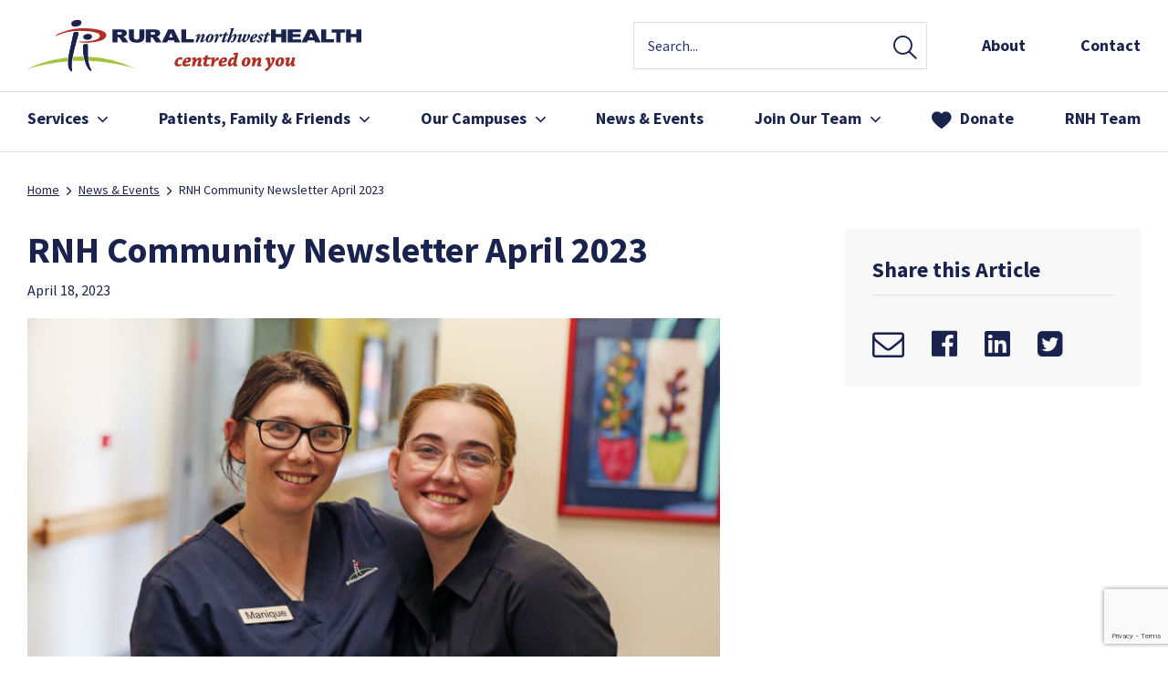

--- FILE ---
content_type: text/html; charset=UTF-8
request_url: https://rnh.net.au/rural-northwest-health-community-newsletter-april-2023/
body_size: 159525
content:
<!DOCTYPE html>
<html lang="en-US">
<head>
	
<meta charset="UTF-8">
<meta name="viewport" content="width=device-width, initial-scale=1">
<link rel="profile" href="//gmpg.org/xfn/11">
<link rel="pingback" href="https://rnh.net.au/xmlrpc.php">


	
<meta name='robots' content='index, follow, max-image-preview:large, max-snippet:-1, max-video-preview:-1' />

	<!-- This site is optimized with the Yoast SEO plugin v24.5 - https://yoast.com/wordpress/plugins/seo/ -->
	<title>RNH Community Newsletter April 2023 - Rural Northwest Health</title>
	<link rel="canonical" href="https://rnh.net.au/rural-northwest-health-community-newsletter-april-2023/" />
	<meta property="og:locale" content="en_US" />
	<meta property="og:type" content="article" />
	<meta property="og:title" content="RNH Community Newsletter April 2023 - Rural Northwest Health" />
	<meta property="og:description" content="See what&#8217;s been happening at Rural Northwest Health. RNH Community Newsletter April 2023" />
	<meta property="og:url" content="https://rnh.net.au/rural-northwest-health-community-newsletter-april-2023/" />
	<meta property="og:site_name" content="Rural Northwest Health" />
	<meta property="article:published_time" content="2023-04-18T10:10:37+00:00" />
	<meta property="article:modified_time" content="2023-04-18T10:16:51+00:00" />
	<meta property="og:image" content="https://rnh.net.au/wp-content/uploads/2023/04/Nurse-Grads-2_lo-res-scaled.jpg" />
	<meta property="og:image:width" content="2560" />
	<meta property="og:image:height" content="1707" />
	<meta property="og:image:type" content="image/jpeg" />
	<meta name="author" content="Mel Jefferies" />
	<meta name="twitter:card" content="summary_large_image" />
	<meta name="twitter:label1" content="Written by" />
	<meta name="twitter:data1" content="Mel Jefferies" />
	<script type="application/ld+json" class="yoast-schema-graph">{"@context":"https://schema.org","@graph":[{"@type":"WebPage","@id":"https://rnh.net.au/rural-northwest-health-community-newsletter-april-2023/","url":"https://rnh.net.au/rural-northwest-health-community-newsletter-april-2023/","name":"RNH Community Newsletter April 2023 - Rural Northwest Health","isPartOf":{"@id":"https://rnh.net.au/#website"},"primaryImageOfPage":{"@id":"https://rnh.net.au/rural-northwest-health-community-newsletter-april-2023/#primaryimage"},"image":{"@id":"https://rnh.net.au/rural-northwest-health-community-newsletter-april-2023/#primaryimage"},"thumbnailUrl":"https://rnh.net.au/wp-content/uploads/2023/04/Nurse-Grads-2_lo-res-scaled.jpg","datePublished":"2023-04-18T10:10:37+00:00","dateModified":"2023-04-18T10:16:51+00:00","author":{"@id":"https://rnh.net.au/#/schema/person/ea6135f2e3bc5a650177b8c28c2d9e9f"},"breadcrumb":{"@id":"https://rnh.net.au/rural-northwest-health-community-newsletter-april-2023/#breadcrumb"},"inLanguage":"en-US","potentialAction":[{"@type":"ReadAction","target":["https://rnh.net.au/rural-northwest-health-community-newsletter-april-2023/"]}]},{"@type":"ImageObject","inLanguage":"en-US","@id":"https://rnh.net.au/rural-northwest-health-community-newsletter-april-2023/#primaryimage","url":"https://rnh.net.au/wp-content/uploads/2023/04/Nurse-Grads-2_lo-res-scaled.jpg","contentUrl":"https://rnh.net.au/wp-content/uploads/2023/04/Nurse-Grads-2_lo-res-scaled.jpg","width":2560,"height":1707,"caption":"Nurse Grads lo res"},{"@type":"BreadcrumbList","@id":"https://rnh.net.au/rural-northwest-health-community-newsletter-april-2023/#breadcrumb","itemListElement":[{"@type":"ListItem","position":1,"name":"Home","item":"https://rnh.net.au/"},{"@type":"ListItem","position":2,"name":"News &#038; Events","item":"https://rnh.net.au/news-events/"},{"@type":"ListItem","position":3,"name":"RNH Community Newsletter April 2023"}]},{"@type":"WebSite","@id":"https://rnh.net.au/#website","url":"https://rnh.net.au/","name":"Rural Northwest Health","description":"centred on you","potentialAction":[{"@type":"SearchAction","target":{"@type":"EntryPoint","urlTemplate":"https://rnh.net.au/?s={search_term_string}"},"query-input":{"@type":"PropertyValueSpecification","valueRequired":true,"valueName":"search_term_string"}}],"inLanguage":"en-US"},{"@type":"Person","@id":"https://rnh.net.au/#/schema/person/ea6135f2e3bc5a650177b8c28c2d9e9f","name":"Mel Jefferies","image":{"@type":"ImageObject","inLanguage":"en-US","@id":"https://rnh.net.au/#/schema/person/image/","url":"https://secure.gravatar.com/avatar/1349cc973406b5f29052cab5fdab1b691943f9f159088ed9e2bca08fbfd13fe8?s=96&d=mm&r=g","contentUrl":"https://secure.gravatar.com/avatar/1349cc973406b5f29052cab5fdab1b691943f9f159088ed9e2bca08fbfd13fe8?s=96&d=mm&r=g","caption":"Mel Jefferies"}}]}</script>
	<!-- / Yoast SEO plugin. -->


<link rel='dns-prefetch' href='//www.google.com' />
<link rel='dns-prefetch' href='//fonts.googleapis.com' />
<link rel="alternate" type="application/rss+xml" title="Rural Northwest Health &raquo; Feed" href="https://rnh.net.au/feed/" />
<link rel="alternate" type="application/rss+xml" title="Rural Northwest Health &raquo; Comments Feed" href="https://rnh.net.au/comments/feed/" />
<link rel="alternate" type="application/rss+xml" title="Rural Northwest Health &raquo; RNH Community Newsletter April 2023 Comments Feed" href="https://rnh.net.au/rural-northwest-health-community-newsletter-april-2023/feed/" />
<link rel="alternate" title="oEmbed (JSON)" type="application/json+oembed" href="https://rnh.net.au/wp-json/oembed/1.0/embed?url=https%3A%2F%2Frnh.net.au%2Frural-northwest-health-community-newsletter-april-2023%2F" />
<link rel="alternate" title="oEmbed (XML)" type="text/xml+oembed" href="https://rnh.net.au/wp-json/oembed/1.0/embed?url=https%3A%2F%2Frnh.net.au%2Frural-northwest-health-community-newsletter-april-2023%2F&#038;format=xml" />
<style id='wp-img-auto-sizes-contain-inline-css' type='text/css'>
img:is([sizes=auto i],[sizes^="auto," i]){contain-intrinsic-size:3000px 1500px}
/*# sourceURL=wp-img-auto-sizes-contain-inline-css */
</style>
<style id='wp-emoji-styles-inline-css' type='text/css'>

	img.wp-smiley, img.emoji {
		display: inline !important;
		border: none !important;
		box-shadow: none !important;
		height: 1em !important;
		width: 1em !important;
		margin: 0 0.07em !important;
		vertical-align: -0.1em !important;
		background: none !important;
		padding: 0 !important;
	}
/*# sourceURL=wp-emoji-styles-inline-css */
</style>
<style id='wp-block-library-inline-css' type='text/css'>
:root{--wp-block-synced-color:#7a00df;--wp-block-synced-color--rgb:122,0,223;--wp-bound-block-color:var(--wp-block-synced-color);--wp-editor-canvas-background:#ddd;--wp-admin-theme-color:#007cba;--wp-admin-theme-color--rgb:0,124,186;--wp-admin-theme-color-darker-10:#006ba1;--wp-admin-theme-color-darker-10--rgb:0,107,160.5;--wp-admin-theme-color-darker-20:#005a87;--wp-admin-theme-color-darker-20--rgb:0,90,135;--wp-admin-border-width-focus:2px}@media (min-resolution:192dpi){:root{--wp-admin-border-width-focus:1.5px}}.wp-element-button{cursor:pointer}:root .has-very-light-gray-background-color{background-color:#eee}:root .has-very-dark-gray-background-color{background-color:#313131}:root .has-very-light-gray-color{color:#eee}:root .has-very-dark-gray-color{color:#313131}:root .has-vivid-green-cyan-to-vivid-cyan-blue-gradient-background{background:linear-gradient(135deg,#00d084,#0693e3)}:root .has-purple-crush-gradient-background{background:linear-gradient(135deg,#34e2e4,#4721fb 50%,#ab1dfe)}:root .has-hazy-dawn-gradient-background{background:linear-gradient(135deg,#faaca8,#dad0ec)}:root .has-subdued-olive-gradient-background{background:linear-gradient(135deg,#fafae1,#67a671)}:root .has-atomic-cream-gradient-background{background:linear-gradient(135deg,#fdd79a,#004a59)}:root .has-nightshade-gradient-background{background:linear-gradient(135deg,#330968,#31cdcf)}:root .has-midnight-gradient-background{background:linear-gradient(135deg,#020381,#2874fc)}:root{--wp--preset--font-size--normal:16px;--wp--preset--font-size--huge:42px}.has-regular-font-size{font-size:1em}.has-larger-font-size{font-size:2.625em}.has-normal-font-size{font-size:var(--wp--preset--font-size--normal)}.has-huge-font-size{font-size:var(--wp--preset--font-size--huge)}.has-text-align-center{text-align:center}.has-text-align-left{text-align:left}.has-text-align-right{text-align:right}.has-fit-text{white-space:nowrap!important}#end-resizable-editor-section{display:none}.aligncenter{clear:both}.items-justified-left{justify-content:flex-start}.items-justified-center{justify-content:center}.items-justified-right{justify-content:flex-end}.items-justified-space-between{justify-content:space-between}.screen-reader-text{border:0;clip-path:inset(50%);height:1px;margin:-1px;overflow:hidden;padding:0;position:absolute;width:1px;word-wrap:normal!important}.screen-reader-text:focus{background-color:#ddd;clip-path:none;color:#444;display:block;font-size:1em;height:auto;left:5px;line-height:normal;padding:15px 23px 14px;text-decoration:none;top:5px;width:auto;z-index:100000}html :where(.has-border-color){border-style:solid}html :where([style*=border-top-color]){border-top-style:solid}html :where([style*=border-right-color]){border-right-style:solid}html :where([style*=border-bottom-color]){border-bottom-style:solid}html :where([style*=border-left-color]){border-left-style:solid}html :where([style*=border-width]){border-style:solid}html :where([style*=border-top-width]){border-top-style:solid}html :where([style*=border-right-width]){border-right-style:solid}html :where([style*=border-bottom-width]){border-bottom-style:solid}html :where([style*=border-left-width]){border-left-style:solid}html :where(img[class*=wp-image-]){height:auto;max-width:100%}:where(figure){margin:0 0 1em}html :where(.is-position-sticky){--wp-admin--admin-bar--position-offset:var(--wp-admin--admin-bar--height,0px)}@media screen and (max-width:600px){html :where(.is-position-sticky){--wp-admin--admin-bar--position-offset:0px}}

/*# sourceURL=wp-block-library-inline-css */
</style><style id='global-styles-inline-css' type='text/css'>
:root{--wp--preset--aspect-ratio--square: 1;--wp--preset--aspect-ratio--4-3: 4/3;--wp--preset--aspect-ratio--3-4: 3/4;--wp--preset--aspect-ratio--3-2: 3/2;--wp--preset--aspect-ratio--2-3: 2/3;--wp--preset--aspect-ratio--16-9: 16/9;--wp--preset--aspect-ratio--9-16: 9/16;--wp--preset--color--black: #000000;--wp--preset--color--cyan-bluish-gray: #abb8c3;--wp--preset--color--white: #ffffff;--wp--preset--color--pale-pink: #f78da7;--wp--preset--color--vivid-red: #cf2e2e;--wp--preset--color--luminous-vivid-orange: #ff6900;--wp--preset--color--luminous-vivid-amber: #fcb900;--wp--preset--color--light-green-cyan: #7bdcb5;--wp--preset--color--vivid-green-cyan: #00d084;--wp--preset--color--pale-cyan-blue: #8ed1fc;--wp--preset--color--vivid-cyan-blue: #0693e3;--wp--preset--color--vivid-purple: #9b51e0;--wp--preset--gradient--vivid-cyan-blue-to-vivid-purple: linear-gradient(135deg,rgb(6,147,227) 0%,rgb(155,81,224) 100%);--wp--preset--gradient--light-green-cyan-to-vivid-green-cyan: linear-gradient(135deg,rgb(122,220,180) 0%,rgb(0,208,130) 100%);--wp--preset--gradient--luminous-vivid-amber-to-luminous-vivid-orange: linear-gradient(135deg,rgb(252,185,0) 0%,rgb(255,105,0) 100%);--wp--preset--gradient--luminous-vivid-orange-to-vivid-red: linear-gradient(135deg,rgb(255,105,0) 0%,rgb(207,46,46) 100%);--wp--preset--gradient--very-light-gray-to-cyan-bluish-gray: linear-gradient(135deg,rgb(238,238,238) 0%,rgb(169,184,195) 100%);--wp--preset--gradient--cool-to-warm-spectrum: linear-gradient(135deg,rgb(74,234,220) 0%,rgb(151,120,209) 20%,rgb(207,42,186) 40%,rgb(238,44,130) 60%,rgb(251,105,98) 80%,rgb(254,248,76) 100%);--wp--preset--gradient--blush-light-purple: linear-gradient(135deg,rgb(255,206,236) 0%,rgb(152,150,240) 100%);--wp--preset--gradient--blush-bordeaux: linear-gradient(135deg,rgb(254,205,165) 0%,rgb(254,45,45) 50%,rgb(107,0,62) 100%);--wp--preset--gradient--luminous-dusk: linear-gradient(135deg,rgb(255,203,112) 0%,rgb(199,81,192) 50%,rgb(65,88,208) 100%);--wp--preset--gradient--pale-ocean: linear-gradient(135deg,rgb(255,245,203) 0%,rgb(182,227,212) 50%,rgb(51,167,181) 100%);--wp--preset--gradient--electric-grass: linear-gradient(135deg,rgb(202,248,128) 0%,rgb(113,206,126) 100%);--wp--preset--gradient--midnight: linear-gradient(135deg,rgb(2,3,129) 0%,rgb(40,116,252) 100%);--wp--preset--font-size--small: 13px;--wp--preset--font-size--medium: 20px;--wp--preset--font-size--large: 36px;--wp--preset--font-size--x-large: 42px;--wp--preset--spacing--20: 0.44rem;--wp--preset--spacing--30: 0.67rem;--wp--preset--spacing--40: 1rem;--wp--preset--spacing--50: 1.5rem;--wp--preset--spacing--60: 2.25rem;--wp--preset--spacing--70: 3.38rem;--wp--preset--spacing--80: 5.06rem;--wp--preset--shadow--natural: 6px 6px 9px rgba(0, 0, 0, 0.2);--wp--preset--shadow--deep: 12px 12px 50px rgba(0, 0, 0, 0.4);--wp--preset--shadow--sharp: 6px 6px 0px rgba(0, 0, 0, 0.2);--wp--preset--shadow--outlined: 6px 6px 0px -3px rgb(255, 255, 255), 6px 6px rgb(0, 0, 0);--wp--preset--shadow--crisp: 6px 6px 0px rgb(0, 0, 0);}:where(.is-layout-flex){gap: 0.5em;}:where(.is-layout-grid){gap: 0.5em;}body .is-layout-flex{display: flex;}.is-layout-flex{flex-wrap: wrap;align-items: center;}.is-layout-flex > :is(*, div){margin: 0;}body .is-layout-grid{display: grid;}.is-layout-grid > :is(*, div){margin: 0;}:where(.wp-block-columns.is-layout-flex){gap: 2em;}:where(.wp-block-columns.is-layout-grid){gap: 2em;}:where(.wp-block-post-template.is-layout-flex){gap: 1.25em;}:where(.wp-block-post-template.is-layout-grid){gap: 1.25em;}.has-black-color{color: var(--wp--preset--color--black) !important;}.has-cyan-bluish-gray-color{color: var(--wp--preset--color--cyan-bluish-gray) !important;}.has-white-color{color: var(--wp--preset--color--white) !important;}.has-pale-pink-color{color: var(--wp--preset--color--pale-pink) !important;}.has-vivid-red-color{color: var(--wp--preset--color--vivid-red) !important;}.has-luminous-vivid-orange-color{color: var(--wp--preset--color--luminous-vivid-orange) !important;}.has-luminous-vivid-amber-color{color: var(--wp--preset--color--luminous-vivid-amber) !important;}.has-light-green-cyan-color{color: var(--wp--preset--color--light-green-cyan) !important;}.has-vivid-green-cyan-color{color: var(--wp--preset--color--vivid-green-cyan) !important;}.has-pale-cyan-blue-color{color: var(--wp--preset--color--pale-cyan-blue) !important;}.has-vivid-cyan-blue-color{color: var(--wp--preset--color--vivid-cyan-blue) !important;}.has-vivid-purple-color{color: var(--wp--preset--color--vivid-purple) !important;}.has-black-background-color{background-color: var(--wp--preset--color--black) !important;}.has-cyan-bluish-gray-background-color{background-color: var(--wp--preset--color--cyan-bluish-gray) !important;}.has-white-background-color{background-color: var(--wp--preset--color--white) !important;}.has-pale-pink-background-color{background-color: var(--wp--preset--color--pale-pink) !important;}.has-vivid-red-background-color{background-color: var(--wp--preset--color--vivid-red) !important;}.has-luminous-vivid-orange-background-color{background-color: var(--wp--preset--color--luminous-vivid-orange) !important;}.has-luminous-vivid-amber-background-color{background-color: var(--wp--preset--color--luminous-vivid-amber) !important;}.has-light-green-cyan-background-color{background-color: var(--wp--preset--color--light-green-cyan) !important;}.has-vivid-green-cyan-background-color{background-color: var(--wp--preset--color--vivid-green-cyan) !important;}.has-pale-cyan-blue-background-color{background-color: var(--wp--preset--color--pale-cyan-blue) !important;}.has-vivid-cyan-blue-background-color{background-color: var(--wp--preset--color--vivid-cyan-blue) !important;}.has-vivid-purple-background-color{background-color: var(--wp--preset--color--vivid-purple) !important;}.has-black-border-color{border-color: var(--wp--preset--color--black) !important;}.has-cyan-bluish-gray-border-color{border-color: var(--wp--preset--color--cyan-bluish-gray) !important;}.has-white-border-color{border-color: var(--wp--preset--color--white) !important;}.has-pale-pink-border-color{border-color: var(--wp--preset--color--pale-pink) !important;}.has-vivid-red-border-color{border-color: var(--wp--preset--color--vivid-red) !important;}.has-luminous-vivid-orange-border-color{border-color: var(--wp--preset--color--luminous-vivid-orange) !important;}.has-luminous-vivid-amber-border-color{border-color: var(--wp--preset--color--luminous-vivid-amber) !important;}.has-light-green-cyan-border-color{border-color: var(--wp--preset--color--light-green-cyan) !important;}.has-vivid-green-cyan-border-color{border-color: var(--wp--preset--color--vivid-green-cyan) !important;}.has-pale-cyan-blue-border-color{border-color: var(--wp--preset--color--pale-cyan-blue) !important;}.has-vivid-cyan-blue-border-color{border-color: var(--wp--preset--color--vivid-cyan-blue) !important;}.has-vivid-purple-border-color{border-color: var(--wp--preset--color--vivid-purple) !important;}.has-vivid-cyan-blue-to-vivid-purple-gradient-background{background: var(--wp--preset--gradient--vivid-cyan-blue-to-vivid-purple) !important;}.has-light-green-cyan-to-vivid-green-cyan-gradient-background{background: var(--wp--preset--gradient--light-green-cyan-to-vivid-green-cyan) !important;}.has-luminous-vivid-amber-to-luminous-vivid-orange-gradient-background{background: var(--wp--preset--gradient--luminous-vivid-amber-to-luminous-vivid-orange) !important;}.has-luminous-vivid-orange-to-vivid-red-gradient-background{background: var(--wp--preset--gradient--luminous-vivid-orange-to-vivid-red) !important;}.has-very-light-gray-to-cyan-bluish-gray-gradient-background{background: var(--wp--preset--gradient--very-light-gray-to-cyan-bluish-gray) !important;}.has-cool-to-warm-spectrum-gradient-background{background: var(--wp--preset--gradient--cool-to-warm-spectrum) !important;}.has-blush-light-purple-gradient-background{background: var(--wp--preset--gradient--blush-light-purple) !important;}.has-blush-bordeaux-gradient-background{background: var(--wp--preset--gradient--blush-bordeaux) !important;}.has-luminous-dusk-gradient-background{background: var(--wp--preset--gradient--luminous-dusk) !important;}.has-pale-ocean-gradient-background{background: var(--wp--preset--gradient--pale-ocean) !important;}.has-electric-grass-gradient-background{background: var(--wp--preset--gradient--electric-grass) !important;}.has-midnight-gradient-background{background: var(--wp--preset--gradient--midnight) !important;}.has-small-font-size{font-size: var(--wp--preset--font-size--small) !important;}.has-medium-font-size{font-size: var(--wp--preset--font-size--medium) !important;}.has-large-font-size{font-size: var(--wp--preset--font-size--large) !important;}.has-x-large-font-size{font-size: var(--wp--preset--font-size--x-large) !important;}
/*# sourceURL=global-styles-inline-css */
</style>

<style id='classic-theme-styles-inline-css' type='text/css'>
/*! This file is auto-generated */
.wp-block-button__link{color:#fff;background-color:#32373c;border-radius:9999px;box-shadow:none;text-decoration:none;padding:calc(.667em + 2px) calc(1.333em + 2px);font-size:1.125em}.wp-block-file__button{background:#32373c;color:#fff;text-decoration:none}
/*# sourceURL=/wp-includes/css/classic-themes.min.css */
</style>
<link rel='stylesheet' id='contact-form-7-css' href='https://rnh.net.au/wp-content/plugins/contact-form-7/includes/css/styles.css?ver=5.5.6' type='text/css' media='all' />
<link rel='stylesheet' id='wpcf7-redirect-script-frontend-css' href='https://rnh.net.au/wp-content/plugins/wpcf7-redirect/build/css/wpcf7-redirect-frontend.min.css?ver=1.1' type='text/css' media='all' />
<link rel='stylesheet' id='sentius-google-fonts-css' href='//fonts.googleapis.com/css?family=Source+Sans+Pro%3A400%2C700&#038;display=swap&#038;ver=6.9' type='text/css' media='all' />
<style id='sentius-theme-style-inline-inline-css' type='text/css'>
@charset "UTF-8";:root{--swiper-theme-color:#007aff}.swiper-container{list-style:none;margin-left:auto;margin-right:auto;overflow:hidden;padding:0;position:relative;z-index:1}.swiper-container-vertical>.swiper-wrapper{flex-direction:column}.swiper-wrapper{box-sizing:content-box;display:flex;height:100%;position:relative;transition-property:transform;width:100%;z-index:1}.swiper-container-android .swiper-slide,.swiper-wrapper{transform:translateZ(0)}.swiper-container-multirow>.swiper-wrapper{flex-wrap:wrap}.swiper-container-multirow-column>.swiper-wrapper{flex-direction:column;flex-wrap:wrap}.swiper-container-free-mode>.swiper-wrapper{margin:0 auto;transition-timing-function:ease-out}.swiper-slide{flex-shrink:0;height:100%;line-height:0px;position:relative;transition-property:transform;width:100%}.swiper-slide-invisible-blank{visibility:hidden}.swiper-container-autoheight,.swiper-container-autoheight .swiper-slide{height:auto}.swiper-container-autoheight .swiper-wrapper{align-items:flex-start;transition-property:transform,height}.swiper-container-3d{perspective:1200px}.swiper-container-3d .swiper-cube-shadow,.swiper-container-3d .swiper-slide,.swiper-container-3d .swiper-slide-shadow-bottom,.swiper-container-3d .swiper-slide-shadow-left,.swiper-container-3d .swiper-slide-shadow-right,.swiper-container-3d .swiper-slide-shadow-top,.swiper-container-3d .swiper-wrapper{transform-style:preserve-3d}.swiper-container-3d .swiper-slide-shadow-bottom,.swiper-container-3d .swiper-slide-shadow-left,.swiper-container-3d .swiper-slide-shadow-right,.swiper-container-3d .swiper-slide-shadow-top{height:100%;left:0;pointer-events:none;position:absolute;top:0;width:100%;z-index:10}.swiper-container-3d .swiper-slide-shadow-left{background-image:linear-gradient(270deg,rgba(0,0,0,.5),transparent)}.swiper-container-3d .swiper-slide-shadow-right{background-image:linear-gradient(90deg,rgba(0,0,0,.5),transparent)}.swiper-container-3d .swiper-slide-shadow-top{background-image:linear-gradient(0deg,rgba(0,0,0,.5),transparent)}.swiper-container-3d .swiper-slide-shadow-bottom{background-image:linear-gradient(180deg,rgba(0,0,0,.5),transparent)}.swiper-container-css-mode>.swiper-wrapper{-ms-overflow-style:none;overflow:auto;scrollbar-width:none}.swiper-container-css-mode>.swiper-wrapper::-webkit-scrollbar{display:none}.swiper-container-css-mode>.swiper-wrapper>.swiper-slide{scroll-snap-align:start start}.swiper-container-horizontal.swiper-container-css-mode>.swiper-wrapper{-ms-scroll-snap-type:x mandatory;scroll-snap-type:x mandatory}.swiper-container-vertical.swiper-container-css-mode>.swiper-wrapper{-ms-scroll-snap-type:y mandatory;scroll-snap-type:y mandatory}:root{--swiper-navigation-size:44px}.swiper-button-next,.swiper-button-prev{align-items:center;color:var(--swiper-navigation-color,var(--swiper-theme-color));cursor:pointer;display:flex;height:var(--swiper-navigation-size);justify-content:center;margin-top:calc(var(--swiper-navigation-size)*-1/2);position:absolute;top:50%;width:calc(var(--swiper-navigation-size)/44*27);z-index:11}.swiper-button-next.swiper-button-disabled,.swiper-button-prev.swiper-button-disabled{cursor:auto;opacity:.35;pointer-events:none}.swiper-button-next:after,.swiper-button-prev:after{font-size:var(--swiper-navigation-size);font-variant:normal;letter-spacing:0;text-transform:none!important;text-transform:none}.swiper-button-prev,.swiper-container-rtl .swiper-button-next{left:10px;right:auto}.swiper-button-prev:after,.swiper-container-rtl .swiper-button-next:after{content:"prev"}.swiper-button-next,.swiper-container-rtl .swiper-button-prev{left:auto;right:10px}.swiper-button-next:after,.swiper-container-rtl .swiper-button-prev:after{content:"next"}.swiper-button-next.swiper-button-white,.swiper-button-prev.swiper-button-white{--swiper-navigation-color:#fff}.swiper-button-next.swiper-button-black,.swiper-button-prev.swiper-button-black{--swiper-navigation-color:#000}.swiper-button-lock{display:none}.swiper-pagination{position:absolute;text-align:center;transform:translateZ(0);transition:opacity .3s;z-index:10}.swiper-pagination.swiper-pagination-hidden{opacity:0}.swiper-container-horizontal>.swiper-pagination-bullets,.swiper-pagination-custom,.swiper-pagination-fraction{bottom:10px;left:0;width:100%}.swiper-pagination-bullets-dynamic{font-size:0;overflow:hidden}.swiper-pagination-bullets-dynamic .swiper-pagination-bullet{position:relative;transform:scale(.33)}.swiper-pagination-bullets-dynamic .swiper-pagination-bullet-active,.swiper-pagination-bullets-dynamic .swiper-pagination-bullet-active-main{transform:scale(1)}.swiper-pagination-bullets-dynamic .swiper-pagination-bullet-active-prev{transform:scale(.66)}.swiper-pagination-bullets-dynamic .swiper-pagination-bullet-active-prev-prev{transform:scale(.33)}.swiper-pagination-bullets-dynamic .swiper-pagination-bullet-active-next{transform:scale(.66)}.swiper-pagination-bullets-dynamic .swiper-pagination-bullet-active-next-next{transform:scale(.33)}.swiper-pagination-bullet{background:#000;border-radius:100%;display:inline-block;height:10px;opacity:1;width:10px}button.swiper-pagination-bullet{-webkit-appearance:none;-moz-appearance:none;appearance:none;border:none;box-shadow:none;margin:0;padding:0}.swiper-pagination-clickable .swiper-pagination-bullet{cursor:pointer}.swiper-pagination-bullet-active{background:#a4c13b;opacity:1}.swiper-container-vertical>.swiper-pagination-bullets{right:10px;top:50%;transform:translate3d(0,-50%,0)}.swiper-container-vertical>.swiper-pagination-bullets .swiper-pagination-bullet{display:block;margin:6px 0}.swiper-container-vertical>.swiper-pagination-bullets.swiper-pagination-bullets-dynamic{top:50%;transform:translateY(-50%);width:8px}.swiper-container-vertical>.swiper-pagination-bullets.swiper-pagination-bullets-dynamic .swiper-pagination-bullet{display:inline-block;transition:transform .2s,top .2s}.swiper-container-horizontal>.swiper-pagination-bullets .swiper-pagination-bullet{margin:0 8px}.swiper-container-horizontal>.swiper-pagination-bullets.swiper-pagination-bullets-dynamic{left:50%;transform:translateX(-50%);white-space:nowrap}.swiper-container-horizontal>.swiper-pagination-bullets.swiper-pagination-bullets-dynamic .swiper-pagination-bullet{transition:transform .2s,left .2s}.swiper-container-horizontal.swiper-container-rtl>.swiper-pagination-bullets-dynamic .swiper-pagination-bullet{transition:transform .2s,right .2s}.swiper-pagination-progressbar{background:rgba(0,0,0,.25);position:absolute}.swiper-pagination-progressbar .swiper-pagination-progressbar-fill{background:var(--swiper-pagination-color,var(--swiper-theme-color));height:100%;left:0;position:absolute;top:0;transform:scale(0);transform-origin:left top;width:100%}.swiper-container-rtl .swiper-pagination-progressbar .swiper-pagination-progressbar-fill{transform-origin:right top}.swiper-container-horizontal>.swiper-pagination-progressbar,.swiper-container-vertical>.swiper-pagination-progressbar.swiper-pagination-progressbar-opposite{height:4px;left:0;top:0;width:100%}.swiper-container-horizontal>.swiper-pagination-progressbar.swiper-pagination-progressbar-opposite,.swiper-container-vertical>.swiper-pagination-progressbar{height:100%;left:0;top:0;width:4px}.swiper-pagination-white{--swiper-pagination-color:#fff}.swiper-pagination-black{--swiper-pagination-color:#000}.swiper-pagination-lock{display:none}.swiper-scrollbar{background:rgba(0,0,0,.1);border-radius:10px;position:relative;-ms-touch-action:none}.swiper-container-horizontal>.swiper-scrollbar{bottom:3px;height:5px;left:1%;position:absolute;width:98%;z-index:50}.swiper-container-vertical>.swiper-scrollbar{height:98%;position:absolute;right:3px;top:1%;width:5px;z-index:50}.swiper-scrollbar-drag{background:rgba(0,0,0,.5);border-radius:10px;height:100%;left:0;position:relative;top:0;width:100%}.swiper-scrollbar-cursor-drag{cursor:move}.swiper-scrollbar-lock{display:none}.swiper-zoom-container{align-items:center;display:flex;height:100%;justify-content:center;text-align:center;width:100%}.swiper-zoom-container>canvas,.swiper-zoom-container>img,.swiper-zoom-container>svg{max-height:100%;max-width:100%;-o-object-fit:contain;object-fit:contain}.swiper-slide-zoomed{cursor:move}.swiper-lazy-preloader{-webkit-animation:swiper-preloader-spin 1s linear infinite;animation:swiper-preloader-spin 1s linear infinite;border:4px solid var(--swiper-preloader-color,var(--swiper-theme-color));border-radius:50%;border-top:4px solid transparent;box-sizing:border-box;height:42px;left:50%;margin-left:-21px;margin-top:-21px;position:absolute;top:50%;transform-origin:50%;width:42px;z-index:10}.swiper-lazy-preloader-white{--swiper-preloader-color:#fff}.swiper-lazy-preloader-black{--swiper-preloader-color:#000}@-webkit-keyframes swiper-preloader-spin{to{transform:rotate(1turn)}}@keyframes swiper-preloader-spin{to{transform:rotate(1turn)}}.swiper-container .swiper-notification{left:0;opacity:0;pointer-events:none;position:absolute;top:0;z-index:-1000}.swiper-container-fade.swiper-container-free-mode .swiper-slide{transition-timing-function:ease-out}.swiper-container-fade .swiper-slide{pointer-events:none;transition-property:opacity}.swiper-container-fade .swiper-slide .swiper-slide{pointer-events:none}.swiper-container-fade .swiper-slide-active,.swiper-container-fade .swiper-slide-active .swiper-slide-active{pointer-events:auto}.swiper-container-cube{overflow:visible}.swiper-container-cube .swiper-slide{-webkit-backface-visibility:hidden;backface-visibility:hidden;height:100%;pointer-events:none;transform-origin:0 0;visibility:hidden;width:100%;z-index:1}.swiper-container-cube .swiper-slide .swiper-slide{pointer-events:none}.swiper-container-cube.swiper-container-rtl .swiper-slide{transform-origin:100% 0}.swiper-container-cube .swiper-slide-active,.swiper-container-cube .swiper-slide-active .swiper-slide-active{pointer-events:auto}.swiper-container-cube .swiper-slide-active,.swiper-container-cube .swiper-slide-next,.swiper-container-cube .swiper-slide-next+.swiper-slide,.swiper-container-cube .swiper-slide-prev{pointer-events:auto;visibility:visible}.swiper-container-cube .swiper-slide-shadow-bottom,.swiper-container-cube .swiper-slide-shadow-left,.swiper-container-cube .swiper-slide-shadow-right,.swiper-container-cube .swiper-slide-shadow-top{-webkit-backface-visibility:hidden;backface-visibility:hidden;z-index:0}.swiper-container-cube .swiper-cube-shadow{background:#000;bottom:0;filter:blur(50px);height:100%;left:0;opacity:.6;position:absolute;width:100%;z-index:0}.swiper-container-flip{overflow:visible}.swiper-container-flip .swiper-slide{-webkit-backface-visibility:hidden;backface-visibility:hidden;pointer-events:none;z-index:1}.swiper-container-flip .swiper-slide .swiper-slide{pointer-events:none}.swiper-container-flip .swiper-slide-active,.swiper-container-flip .swiper-slide-active .swiper-slide-active{pointer-events:auto}.swiper-container-flip .swiper-slide-shadow-bottom,.swiper-container-flip .swiper-slide-shadow-left,.swiper-container-flip .swiper-slide-shadow-right,.swiper-container-flip .swiper-slide-shadow-top{-webkit-backface-visibility:hidden;backface-visibility:hidden;z-index:0}a,abbr,acronym,address,applet,article,aside,audio,b,big,blockquote,body,canvas,caption,center,cite,code,dd,del,details,dfn,div,dl,dt,em,embed,fieldset,figcaption,figure,footer,form,h1,h2,h3,h4,h5,h6,header,hgroup,html,i,iframe,img,ins,kbd,label,legend,li,mark,menu,nav,object,ol,output,p,pre,q,ruby,s,samp,section,small,span,strike,sub,summary,sup,table,tbody,td,tfoot,th,thead,time,tr,tt,u,ul,var,video{border:0;box-sizing:border-box;font-size:100%;margin:0;outline:0 none;padding:0;vertical-align:baseline}audio,canvas,video{display:inline-block}table{border-collapse:collapse;border-spacing:0}caption,td,th{font-weight:400;text-align:left;vertical-align:middle}blockquote,q{quotes:none}blockquote:after,blockquote:before,q:after,q:before{content:none}a img{border:0}article,aside,details,figcaption,figure,footer,header,hgroup,main,menu,nav,section,summary{display:block}img{font-size:0;height:auto}embed,img,object{max-width:100%}@font-face{font-display:swap;font-family:rnh;src:url(https://rnh.net.au/wp-content/themes/rnh/assets/fonts/rnh.eot?) format("eot"),url(https://rnh.net.au/wp-content/themes/rnh/assets/fonts/rnh.woff2) format("woff2"),url(https://rnh.net.au/wp-content/themes/rnh/assets/fonts/rnh.woff) format("woff"),url(https://rnh.net.au/wp-content/themes/rnh/assets/fonts/rnh.ttf) format("truetype"),url('https://rnh.net.au/wp-content/themes/rnh/assets/fonts/rnh.svg#str-replace("rnh", " ", "_")') format("svg")}.container,.sentius-container{margin-left:auto;margin-right:auto;max-width:1426px;padding-left:30px;padding-right:30px}@media (max-width:1200px){.container,.sentius-container{padding-left:15px;padding-right:15px}.container__mobile-paddding30,.sentius-container__mobile-paddding30{padding-left:30px;padding-right:30px}}.sentius-row{margin-left:-15px;margin-right:-15px}.sentius-grid-view,.sentius-row{display:flex;flex-wrap:wrap}.sentius-col-lg-1,.sentius-col-lg-2,.sentius-col-lg-3,.sentius-col-lg-4,.sentius-col-lg-5,.sentius-col-lg-6,.sentius-col-lg-7,.sentius-col-lg-8,.sentius-col-lg-9,.sentius-col-lg-10,.sentius-col-lg-11,.sentius-col-lg-12,.sentius-col-md-1,.sentius-col-md-2,.sentius-col-md-3,.sentius-col-md-4,.sentius-col-md-5,.sentius-col-md-6,.sentius-col-md-7,.sentius-col-md-8,.sentius-col-md-9,.sentius-col-md-10,.sentius-col-md-11,.sentius-col-md-12,.sentius-col-sm-1,.sentius-col-sm-2,.sentius-col-sm-3,.sentius-col-sm-4,.sentius-col-sm-5,.sentius-col-sm-6,.sentius-col-sm-7,.sentius-col-sm-8,.sentius-col-sm-9,.sentius-col-sm-10,.sentius-col-sm-11,.sentius-col-sm-12,.sentius-col-xs-1,.sentius-col-xs-2,.sentius-col-xs-3,.sentius-col-xs-4,.sentius-col-xs-5,.sentius-col-xs-6,.sentius-col-xs-7,.sentius-col-xs-8,.sentius-col-xs-9,.sentius-col-xs-10,.sentius-col-xs-11,.sentius-col-xs-12{min-height:1px;padding-left:15px;padding-right:15px;position:relative}.sentius-col-sx-1{width:8.33333333%}.sentius-col-sx-2{width:16.66666667%}.sentius-col-sx-3{width:25%}.sentius-col-sx-4{width:33.33333333%}.sentius-col-sx-5{width:41.66666667%}.sentius-col-sx-6{width:50%}.sentius-col-sx-7{width:58.33333333%}.sentius-col-sx-8{width:66.66666667%}.sentius-col-sx-9{width:75%}.sentius-col-sx-10{width:83.33333333%}.sentius-col-sx-11{width:91.66666667%}.sentius-col-sx-12{width:100%}@media (min-width:768px){.sentius-col-sm-1{width:8.33333333%}.sentius-col-sm-2{width:16.66666667%}.sentius-col-sm-3{width:25%}.sentius-col-sm-4{width:33.33333333%}.sentius-col-sm-5{width:41.66666667%}.sentius-col-sm-6{width:50%}.sentius-col-sm-7{width:58.33333333%}.sentius-col-sm-8{width:66.66666667%}.sentius-col-sm-9{width:75%}.sentius-col-sm-10{width:83.33333333%}.sentius-col-sm-11{width:91.66666667%}.sentius-col-sm-12{width:100%}}@media (min-width:992px){.sentius-col-md-1{width:8.33333333%}.sentius-col-md-2{width:16.66666667%}.sentius-col-md-3{width:25%}.sentius-col-md-4{width:33.33333333%}.sentius-col-md-5{width:41.66666667%}.sentius-col-md-6{width:50%}.sentius-col-md-7{width:58.33333333%}.sentius-col-md-8{width:66.66666667%}.sentius-col-md-9{width:75%}.sentius-col-md-10{width:83.33333333%}.sentius-col-md-11{width:91.66666667%}.sentius-col-md-12{width:100%}}@media (min-width:1200px){.sentius-col-lg-1{width:8.33333333%}.sentius-col-lg-2{width:16.66666667%}.sentius-col-lg-3{width:25%}.sentius-col-lg-4{width:33.33333333%}.sentius-col-lg-5{width:41.66666667%}.sentius-col-lg-6{width:50%}.sentius-col-lg-7{width:58.33333333%}.sentius-col-lg-8{width:66.66666667%}.sentius-col-lg-9{width:75%}.sentius-col-lg-10{width:83.33333333%}.sentius-col-lg-11{width:91.66666667%}.sentius-col-lg-12{width:100%}}[class*=" icon-"]:before,[class^=icon-]:before{speak:never;-webkit-font-smoothing:antialiased;-moz-osx-font-smoothing:grayscale;font-family:rnh!important;font-style:normal;font-variant:normal;font-weight:400;line-height:1;text-transform:none}.icon-facebook-white:before{color:#fff;content:"\e904"}.icon-facebook-blue:before{color:#1a234d;content:"\e90b"}.icon-linkedIn-white:before{color:#fff;content:"\e940"}.icon-linkedIn-blue:before{color:#1a234d;content:"\e942"}.icon-insta-white:before{color:#fff;content:"\e943"}.icon-insta-blue:before{color:#1a234d;content:"\e944"}.icon-bubbles3:before,.icon-comments-o:before{color:#a4c13b;content:"\e913"}.icon-ButtonArrow:before{content:"\e915"}.icon-heart-white:before{color:#fff;content:"\e916"}.icon-RNH-Logo .path1:before{color:#1a234d;content:"\e917"}.icon-RNH-Logo .path2:before{color:#1a234d;content:"\e918";margin-left:-6.4990234375em}.icon-RNH-Logo .path3:before{color:#1a234d;content:"\e919";margin-left:-6.4990234375em}.icon-RNH-Logo .path4:before{color:#1a234d;content:"\e91a";margin-left:-6.4990234375em}.icon-RNH-Logo .path5:before{color:#1a234d;content:"\e91b";margin-left:-6.4990234375em}.icon-RNH-Logo .path6:before{color:#1a234d;content:"\e91c";margin-left:-6.4990234375em}.icon-RNH-Logo .path7:before{color:#1a234d;content:"\e91d";margin-left:-6.4990234375em}.icon-RNH-Logo .path8:before{color:#1a234d;content:"\e91e";margin-left:-6.4990234375em}.icon-RNH-Logo .path9:before{color:#1a234d;content:"\e91f";margin-left:-6.4990234375em}.icon-RNH-Logo .path10:before{color:#1a234d;content:"\e920";margin-left:-6.4990234375em}.icon-RNH-Logo .path11:before{color:#1a234d;content:"\e921";margin-left:-6.4990234375em}.icon-RNH-Logo .path12:before{color:#1a234d;content:"\e922";margin-left:-6.4990234375em}.icon-RNH-Logo .path13:before{color:#1a234d;content:"\e923";margin-left:-6.4990234375em}.icon-RNH-Logo .path14:before{color:#1a234d;content:"\e924";margin-left:-6.4990234375em}.icon-RNH-Logo .path15:before{color:#1a234d;content:"\e925";margin-left:-6.4990234375em}.icon-RNH-Logo .path16:before{color:#1a234d;content:"\e926";margin-left:-6.4990234375em}.icon-RNH-Logo .path17:before{color:#1a234d;content:"\e927";margin-left:-6.4990234375em}.icon-RNH-Logo .path18:before{color:#1a234d;content:"\e928";margin-left:-6.4990234375em}.icon-RNH-Logo .path19:before{color:#1a234d;content:"\e929";margin-left:-6.4990234375em}.icon-RNH-Logo .path20:before{color:#1a234d;content:"\e92a";margin-left:-6.4990234375em}.icon-RNH-Logo .path21:before{color:#1a234d;content:"\e92b";margin-left:-6.4990234375em}.icon-RNH-Logo .path22:before{color:#1a234d;content:"\e92c";margin-left:-6.4990234375em}.icon-RNH-Logo .path23:before{color:#1a234d;content:"\e92d";margin-left:-6.4990234375em}.icon-RNH-Logo .path24:before{color:#1a234d;content:"\e92e";margin-left:-6.4990234375em}.icon-RNH-Logo .path25:before{color:#ae3027;content:"\e92f";margin-left:-6.4990234375em}.icon-RNH-Logo .path26:before{color:#a4c23b;content:"\e930";margin-left:-6.4990234375em}.icon-RNH-Logo .path27:before{color:#a4c23b;content:"\e931";margin-left:-6.4990234375em}.icon-RNH-Logo .path28:before{color:#a4c23b;content:"\e932";margin-left:-6.4990234375em}.icon-RNH-Logo .path29:before{color:#ae3027;content:"\e933";margin-left:-6.4990234375em}.icon-RNH-Logo .path30:before{color:#ae3027;content:"\e934";margin-left:-6.4990234375em}.icon-RNH-Logo .path31:before{color:#ae3027;content:"\e935";margin-left:-6.4990234375em}.icon-RNH-Logo .path32:before{color:#ae3027;content:"\e936";margin-left:-6.4990234375em}.icon-RNH-Logo .path33:before{color:#ae3027;content:"\e937";margin-left:-6.4990234375em}.icon-RNH-Logo .path34:before{color:#ae3027;content:"\e938";margin-left:-6.4990234375em}.icon-RNH-Logo .path35:before{color:#ae3027;content:"\e939";margin-left:-6.4990234375em}.icon-RNH-Logo .path36:before{color:#ae3027;content:"\e93a";margin-left:-6.4990234375em}.icon-RNH-Logo .path37:before{color:#ae3027;content:"\e93b";margin-left:-6.4990234375em}.icon-RNH-Logo .path38:before{color:#ae3027;content:"\e93c";margin-left:-6.4990234375em}.icon-RNH-Logo .path39:before{color:#ae3027;content:"\e93d";margin-left:-6.4990234375em}.icon-RNH-Logo .path40:before{color:#ae3027;content:"\e93e";margin-left:-6.4990234375em}.icon-CloseX:before{content:"\e93f"}.icon-search1:before{color:#1a234d;content:"\e941"}.icon-heart1:before{color:#d23244;content:"\e914"}.icon-envelope-o:before{content:"\f003"}.icon-twitter-square:before{content:"\f081"}.icon-angle-up:before{content:"\f106"}.icon-x:before{content:"\e912"}.icon-user:before{content:"\e910"}.icon-zoom-out:before{content:"\e90e"}.icon-zoom-in:before{content:"\e90f"}.icon-twitter:before{content:"\e90d"}.icon-linkedin:before{content:"\e90c"}.icon-pinterest:before{content:"\e911"}.icon-instagram:before{content:"\e901"}.icon-facebook:before{content:"\e900"}.icon-youtube:before{content:"\e905"}.icon-cart:before{content:"\e90a"}.icon-location:before{content:"\e902"}.icon-arrow-right:before{content:"\e909"}.icon-arrow-left:before{content:"\e903"}.icon-arrow-bottom:before{content:"\e906"}.icon-heart:before{content:"\e907"}.icon-check:before{content:"\e908"}body{-webkit-text-size-adjust:none;-moz-text-size-adjust:none;text-size-adjust:none;background:transparent;color:#1a234d;font-family:Source Sans Pro;font-size:16px;font-style:normal;font-weight:400;line-height:1.38em;margin:0;position:relative}.h1,.h2,.h3,.h4,.h5,.h6,h1,h2,h3,h4,h5,h6{font-weight:700;margin-bottom:.9375rem}.h1,h1{font-size:32px;font-weight:700;line-height:1.13;margin-bottom:20px}@media (min-width:768px){.h1,h1{font-size:40px;line-height:1.13}}.h2,h2{font-size:28px;line-height:1.29;margin-bottom:20px}@media (min-width:768px){.h2,h2{font-size:32px;line-height:1.25}}.h3,h3{font-size:24px;line-height:1.25;margin-bottom:10px}.h4,h4{font-size:1rem}.h5,h5{font-size:.875rem}.h6,h6{font-size:.75rem}.link,a{color:#1a234d;cursor:pointer;text-decoration:none;transition:all .3s ease}.link:active,.link:hover,a:active,a:hover{color:#d23244}.link--white{color:#fff}.link--white:active,.link--white:hover{color:#d9d9d9}p{line-height:1.38;margin-bottom:.9375rem}em{font-style:italic}b,strong{font-weight:700}sub{font-size:smaller;vertical-align:sub}sup{vertical-align:super}small{font-size:smaller}abbr{border-bottom:1px dotted #e0dcdf;cursor:help}code,kbd,samp,tt{font-family:monospace}ol,ul{margin-bottom:.9375rem;padding-left:1.125rem}ol li,ul li{margin-bottom:5px}ol{list-style:circle}ol ul,ul ol,ul ul{margin-top:5px}label{font-weight:700}blockquote p{display:inline}blockquote:before{content:"“"}blockquote:after{content:"”"}iframe,img{max-width:100%}figure{line-height:0}.entry-content h2,.entry-content h3,.entry-content h4,.entry-content h5{margin-top:30px}.entry-content h2:first-child,.entry-content h3:first-child,.entry-content h4:first-child,.entry-content h5:first-child{margin-top:0}.padding-top-80{padding-top:80px!important}@media (max-width:767px){.padding-top-80{padding-top:40px!important}}.padding-bottom-80{padding-bottom:80px!important}@media (max-width:767px){.padding-bottom-80{padding-bottom:40px!important}}.padding-top-0{padding-top:0!important}.padding-bottom-0{padding-bottom:0!important}.margin-top-80{margin-top:80px!important}@media (max-width:767px){.margin-top-80{margin-top:40px!important}}.margin-bottom-80{margin-bottom:80px!important}@media (max-width:767px){.margin-bottom-80{margin-bottom:40px!important}.margin-bottom-0-mobile{margin-bottom:0!important}}.padding-top-40{padding-top:40px!important}.padding-bottom-40{padding-bottom:40px!important}.margin-top-40{margin-top:40px!important}.margin-bottom-40{margin-bottom:40px!important}.margin-bottom-30{margin-bottom:30px!important}.margin-top-30{margin-top:30px!important}.wrap{overflow:hidden}[class^=title-s]{font-size:14px;margin:0}.title-s8{font-size:8px;margin:0}.title-s9{font-size:9px;margin:0}.title-s10{font-size:10px;margin:0}.title-s12{font-size:12px;margin:0}.title-s14{font-size:14px;margin:0}.title-s15{font-size:15px;margin:0}.title-s16{font-size:16px;margin:0}.title-s18{font-size:18px;margin:0}.title-s20{font-size:20px;margin:0}.title-s22{font-size:22px;margin:0}.title-s24{font-size:24px;margin:0}.title-s26{font-size:26px;margin:0}.title-s28{font-size:28px;margin:0}.title-s30{font-size:30px;margin:0}.title-s32{font-size:32px;margin:0}.title-s34{font-size:34px;margin:0}.title-s36{font-size:36px;margin:0}.title-s38{font-size:38px;margin:0}.title-s40{font-size:40px;margin:0}.title-s44{font-size:44px;margin:0}.title-s46{font-size:46px;margin:0}.title-s48{font-size:48px;margin:0}.title-s50{font-size:50px;margin:0}.title-s60{font-size:60px;margin:0}.title-s70{font-size:70px;margin:0}.title-s90{font-size:90px;margin:0}.title-s100{font-size:100px;margin:0}.title-s120{font-size:120px;margin:0}.title-s150{font-size:150px;margin:0}.title-s160{font-size:160px;margin:0}.bg-color{background-color:#1a234d}.color-white{color:#fff}.font-body{font-family:Source Sans Pro}.font-light{font-weight:300}.font-regular{font-weight:400}.font-medium{font-weight:500}.font-semibold{font-weight:600}.font-bold{font-weight:700}.clearfix{clear:both}.hidden{display:none!important}.overflow-hidden{overflow:hidden!important}.line-height24{line-height:24px}.line-height36{line-height:36px}.line-height40{line-height:40px}.text-underline{text-decoration:underline}.text-capitalize{text-transform:capitalize}.inline-block{display:inline-block;vertical-align:top}.list-inline-block,.list-none{list-style:none;margin:0;padding:0}.list-inline-block>li{display:inline-block}.text-left{text-align:left}.text-right{text-align:right}.text-center{text-align:center}.adv-thumb-link{line-height:0px}.adv-thumb-link img{width:100%}.detail-content-wrap>:last-child,.wysiwyg-css>:last-child{margin-bottom:0}.flex-wrapper{display:flex;display:-ms-flex;display:-webkit-flex}.flex_direction-row{flex-direction:row}.flex_direction-column{flex-direction:column}.flex_wrap-wrap{flex-wrap:wrap;-ms-flex-wrap:wrap;-webkit-flex-wrap:wrap}.flex_wrap-nowrap{flex-wrap:nowrap;-ms-flex-wrap:nowrap;-webkit-flex-wrap:nowrap}.flex-align-lefft{justify-content:flex-start;-ms-justify-content:flex-start;-webkit-justify-content:flex-start}.flex-align-right{justify-content:flex-end;-ms-justify-content:flex-end;-webkit-justify-content:flex-end}.flex-align-center{justify-content:center;-ms-justify-content:center;-webkit-justify-content:center}.justify_content-space-between{justify-content:space-between;-ms-justify-content:space-between;-webkit-justify-content:space-between}.justify_content-space-around{justify-content:space-around;-ms-justify-content:space-around;-webkit-justify-content:space-around}.align_items-flex-start{align-items:flex-start;-ms-align-items:flex-start;-webkit-align-items:flex-start}.align_items-flex-end{align-items:flex-end;-ms-align-items:flex-end;-webkit-align-items:flex-end}.align_items-center{align-items:center;-ms-align-items:center;-webkit-align-items:center}.align_items-baseline{align-items:baseline;-ms-align-items:baseline;-webkit-align-items:baseline}.align_items-stretch{align-items:stretch;-ms-align-items:stretch;-webkit-align-items:stretch}.align-content-center{align-content:center;align-items:center}.align-content-flex-start{align-content:flex-start;align-items:flex-start}.align-content-flex-end{align-content:flex-end;align-items:flex-end}@media only screen and (max-width:991px){.hidden-on-tablet991{display:none}}@media only screen and (max-width:767px){.hidden-on-mobile{display:none}}@media only screen and (max-width:1395px){.hidden-to-tablet{display:none}}.hidden-from-mobile{display:none}@media only screen and (min-width:768px){.hidden-from-tablet{display:none}}@media only screen and (min-width:1396px){.hidden-on-desktop{display:none}}@media only screen and (min-width:768px) and (max-width:1395px){.hidden-on-tablet{display:none}}.bg--white{background-color:#fff!important}.bg--grey{background-color:#f8f8f8}.hover-parent:hover .hover-image:after{opacity:.7;visibility:visible}.hover-image{display:block;position:relative}.hover-image:after{background:#1c4088;content:"";height:100%;left:0;opacity:0;position:absolute;top:0;transition:all .3s ease-in;visibility:hidden;width:100%}.hover-gradient{position:relative}.hover-gradient:after{background:linear-gradient(90deg,#3a6b75,#3a6b75 0,#6b985d);content:"";height:100%;left:0;opacity:0;position:absolute;top:0;transition:all .6s ease;visibility:hidden;width:100%;z-index:1}.hover-gradient:hover a,.hover-gradient:hover h2,.hover-gradient:hover h3,.hover-gradient:hover li,.hover-gradient:hover p,.hover-gradient:hover span,.hover-gradient:hover ul{color:#fff!important}.hover-gradient:hover:after{opacity:1;visibility:visible}.btn,button:not(.search-submit),input[type=submit]:not(.search-submit){background:#fff;border:none;cursor:pointer;display:inline-block;font-family:Source Sans Pro;font-size:18px;font-weight:700;line-height:normal;padding:13px 40px 14px;transition:all .3s ease-out 0s;-webkit-transition:all .3s ease-out 0s}.btn:active,.btn:hover,button:active:not(.search-submit),button:hover:not(.search-submit),input[type=submit]:active:not(.search-submit),input[type=submit]:hover:not(.search-submit){background-color:#1a234d;color:#fff}.btn--green,button:not(.search-submit).btn--green,input[type=submit]:not(.search-submit).btn--green{background:#82992f;color:#fff}.btn--green:active,.btn--green:hover,button.btn--green:active:not(.search-submit),button.btn--green:hover:not(.search-submit),input[type=submit].btn--green:active:not(.search-submit),input[type=submit].btn--green:hover:not(.search-submit){background-color:#1a234d;color:#fff}.btn--hovergreen:active,.btn--hovergreen:hover{background-color:#82992f;color:#fff}@media (max-width:767px){.btn--small-full{padding-left:16px;padding-right:16px;text-align:center;width:100%}}.btn i.icon-arrow-right,button:not(.search-submit) i.icon-arrow-right,input[type=submit]:not(.search-submit) i.icon-arrow-right{font-size:11px;margin-left:8px}.btn-link{display:inline-block;font-size:18px;font-weight:700;transition:all .3s ease-out 0s;-webkit-transition:all .3s ease-out 0s}.btn-link i{font-size:11px;margin-left:8px}.btn-link i.icon-arrow-left{margin-right:8px}.btn-link:hover{color:#d23244}.form-textarea,input[type=email],input[type=hidden],input[type=number],input[type=password],input[type=search],input[type=tel],input[type=text],input[type=url],textarea{-webkit-appearance:none;-moz-appearance:none;appearance:none;border:1px solid #e0dcdf;border-radius:0;box-shadow:inherit;box-sizing:border-box;color:#1a234d;cursor:pointer;font-family:inherit;font-size:16px;font-weight:400;height:50px;letter-spacing:0;padding:15px;transition:all .3s ease-in-out;width:100%}.form-textarea::-ms-clear,input[type=email]::-ms-clear,input[type=hidden]::-ms-clear,input[type=number]::-ms-clear,input[type=password]::-ms-clear,input[type=search]::-ms-clear,input[type=tel]::-ms-clear,input[type=text]::-ms-clear,input[type=url]::-ms-clear,textarea::-ms-clear{display:none}.form-textarea::-webkit-input-placeholder,input[type=email]::-webkit-input-placeholder,input[type=hidden]::-webkit-input-placeholder,input[type=number]::-webkit-input-placeholder,input[type=password]::-webkit-input-placeholder,input[type=search]::-webkit-input-placeholder,input[type=tel]::-webkit-input-placeholder,input[type=text]::-webkit-input-placeholder,input[type=url]::-webkit-input-placeholder,textarea::-webkit-input-placeholder{color:#273473;opacity:1}.form-textarea::-moz-placeholder,input[type=email]::-moz-placeholder,input[type=hidden]::-moz-placeholder,input[type=number]::-moz-placeholder,input[type=password]::-moz-placeholder,input[type=search]::-moz-placeholder,input[type=tel]::-moz-placeholder,input[type=text]::-moz-placeholder,input[type=url]::-moz-placeholder,textarea::-moz-placeholder{color:#273473;opacity:1}.form-textarea:-ms-input-placeholder,input[type=email]:-ms-input-placeholder,input[type=hidden]:-ms-input-placeholder,input[type=number]:-ms-input-placeholder,input[type=password]:-ms-input-placeholder,input[type=search]:-ms-input-placeholder,input[type=tel]:-ms-input-placeholder,input[type=text]:-ms-input-placeholder,input[type=url]:-ms-input-placeholder,textarea:-ms-input-placeholder{color:#273473;opacity:1}.form-textarea:-moz-placeholder,input[type=email]:-moz-placeholder,input[type=hidden]:-moz-placeholder,input[type=number]:-moz-placeholder,input[type=password]:-moz-placeholder,input[type=search]:-moz-placeholder,input[type=tel]:-moz-placeholder,input[type=text]:-moz-placeholder,input[type=url]:-moz-placeholder,textarea:-moz-placeholder{color:#273473;opacity:1}.form-textarea:focus,input[type=email]:focus,input[type=hidden]:focus,input[type=number]:focus,input[type=password]:focus,input[type=search]:focus,input[type=tel]:focus,input[type=text]:focus,input[type=url]:focus,textarea:focus{outline:0 none}.error.form-textarea,.wpcf7-not-valid.form-textarea,input.error[type=email],input.error[type=hidden],input.error[type=number],input.error[type=password],input.error[type=search],input.error[type=tel],input.error[type=text],input.error[type=url],input.wpcf7-not-valid[type=email],input.wpcf7-not-valid[type=hidden],input.wpcf7-not-valid[type=number],input.wpcf7-not-valid[type=password],input.wpcf7-not-valid[type=search],input.wpcf7-not-valid[type=tel],input.wpcf7-not-valid[type=text],input.wpcf7-not-valid[type=url],textarea.error,textarea.wpcf7-not-valid{border-color:#d23244;color:#d23244}.error.form-textarea::-webkit-input-placeholder,.wpcf7-not-valid.form-textarea::-webkit-input-placeholder,input.error[type=email]::-webkit-input-placeholder,input.error[type=hidden]::-webkit-input-placeholder,input.error[type=number]::-webkit-input-placeholder,input.error[type=password]::-webkit-input-placeholder,input.error[type=search]::-webkit-input-placeholder,input.error[type=tel]::-webkit-input-placeholder,input.error[type=text]::-webkit-input-placeholder,input.error[type=url]::-webkit-input-placeholder,input.wpcf7-not-valid[type=email]::-webkit-input-placeholder,input.wpcf7-not-valid[type=hidden]::-webkit-input-placeholder,input.wpcf7-not-valid[type=number]::-webkit-input-placeholder,input.wpcf7-not-valid[type=password]::-webkit-input-placeholder,input.wpcf7-not-valid[type=search]::-webkit-input-placeholder,input.wpcf7-not-valid[type=tel]::-webkit-input-placeholder,input.wpcf7-not-valid[type=text]::-webkit-input-placeholder,input.wpcf7-not-valid[type=url]::-webkit-input-placeholder,textarea.error::-webkit-input-placeholder,textarea.wpcf7-not-valid::-webkit-input-placeholder{color:#d23244}.error.form-textarea::-moz-placeholder,.wpcf7-not-valid.form-textarea::-moz-placeholder,input.error[type=email]::-moz-placeholder,input.error[type=hidden]::-moz-placeholder,input.error[type=number]::-moz-placeholder,input.error[type=password]::-moz-placeholder,input.error[type=search]::-moz-placeholder,input.error[type=tel]::-moz-placeholder,input.error[type=text]::-moz-placeholder,input.error[type=url]::-moz-placeholder,input.wpcf7-not-valid[type=email]::-moz-placeholder,input.wpcf7-not-valid[type=hidden]::-moz-placeholder,input.wpcf7-not-valid[type=number]::-moz-placeholder,input.wpcf7-not-valid[type=password]::-moz-placeholder,input.wpcf7-not-valid[type=search]::-moz-placeholder,input.wpcf7-not-valid[type=tel]::-moz-placeholder,input.wpcf7-not-valid[type=text]::-moz-placeholder,input.wpcf7-not-valid[type=url]::-moz-placeholder,textarea.error::-moz-placeholder,textarea.wpcf7-not-valid::-moz-placeholder{color:#d23244}.error.form-textarea:-ms-input-placeholder,.wpcf7-not-valid.form-textarea:-ms-input-placeholder,input.error[type=email]:-ms-input-placeholder,input.error[type=hidden]:-ms-input-placeholder,input.error[type=number]:-ms-input-placeholder,input.error[type=password]:-ms-input-placeholder,input.error[type=search]:-ms-input-placeholder,input.error[type=tel]:-ms-input-placeholder,input.error[type=text]:-ms-input-placeholder,input.error[type=url]:-ms-input-placeholder,input.wpcf7-not-valid[type=email]:-ms-input-placeholder,input.wpcf7-not-valid[type=hidden]:-ms-input-placeholder,input.wpcf7-not-valid[type=number]:-ms-input-placeholder,input.wpcf7-not-valid[type=password]:-ms-input-placeholder,input.wpcf7-not-valid[type=search]:-ms-input-placeholder,input.wpcf7-not-valid[type=tel]:-ms-input-placeholder,input.wpcf7-not-valid[type=text]:-ms-input-placeholder,input.wpcf7-not-valid[type=url]:-ms-input-placeholder,textarea.error:-ms-input-placeholder,textarea.wpcf7-not-valid:-ms-input-placeholder{color:#d23244}.error.form-textarea:-moz-placeholder,.wpcf7-not-valid.form-textarea:-moz-placeholder,input.error[type=email]:-moz-placeholder,input.error[type=hidden]:-moz-placeholder,input.error[type=number]:-moz-placeholder,input.error[type=password]:-moz-placeholder,input.error[type=search]:-moz-placeholder,input.error[type=tel]:-moz-placeholder,input.error[type=text]:-moz-placeholder,input.error[type=url]:-moz-placeholder,input.wpcf7-not-valid[type=email]:-moz-placeholder,input.wpcf7-not-valid[type=hidden]:-moz-placeholder,input.wpcf7-not-valid[type=number]:-moz-placeholder,input.wpcf7-not-valid[type=password]:-moz-placeholder,input.wpcf7-not-valid[type=search]:-moz-placeholder,input.wpcf7-not-valid[type=tel]:-moz-placeholder,input.wpcf7-not-valid[type=text]:-moz-placeholder,input.wpcf7-not-valid[type=url]:-moz-placeholder,textarea.error:-moz-placeholder,textarea.wpcf7-not-valid:-moz-placeholder{color:#d23244}.error.form-textarea:focus,.wpcf7-not-valid.form-textarea:focus,input.error[type=email]:focus,input.error[type=hidden]:focus,input.error[type=number]:focus,input.error[type=password]:focus,input.error[type=search]:focus,input.error[type=tel]:focus,input.error[type=text]:focus,input.error[type=url]:focus,input.wpcf7-not-valid[type=email]:focus,input.wpcf7-not-valid[type=hidden]:focus,input.wpcf7-not-valid[type=number]:focus,input.wpcf7-not-valid[type=password]:focus,input.wpcf7-not-valid[type=search]:focus,input.wpcf7-not-valid[type=tel]:focus,input.wpcf7-not-valid[type=text]:focus,input.wpcf7-not-valid[type=url]:focus,textarea.error:focus,textarea.wpcf7-not-valid:focus{box-shadow:0 0 5px #d23244;outline:0 none}[disabled].form-textarea,input[disabled][type=email],input[disabled][type=hidden],input[disabled][type=number],input[disabled][type=password],input[disabled][type=search],input[disabled][type=tel],input[disabled][type=text],input[disabled][type=url],textarea[disabled]{cursor:not-allowed}input[type=email],input[type=hidden],input[type=number],input[type=password],input[type=search],input[type=tel],input[type=text],input[type=url]{margin-bottom:15px;margin-top:10px;width:100%}input[type=number]::-webkit-inner-spin-button,input[type=number]::-webkit-outer-spin-button{-webkit-appearance:none;margin:0}input[type=number]{-moz-appearance:textfield}.number-wrap{overflow:hidden;width:100%}.number-wrap input{padding-right:25px!important;width:calc(100% + 15px)}.form-textarea,textarea{height:auto;line-height:1;margin-top:10px;max-height:120px}select{-webkit-appearance:none;-moz-appearance:none;appearance:none;background:url(https://rnh.net.au/wp-content/themes/rnh/assets/images/download.png) no-repeat scroll 100% #fff;background-position:calc(100% - 13px);background-size:10px auto;border:1px solid #e0dcdf;border-radius:0;box-shadow:none;color:#1a234d;cursor:pointer;font-family:inherit;font-size:16px;margin-bottom:15px;margin-top:10px;outline:none;padding:13px 38px 15px 15px;-moz-text-align-last:left;text-align-last:left;text-indent:.01px;text-overflow:"---";width:100%}select.wpcf7-not-valid{border-color:#d23244}select::-ms-expand{display:none}select option{font-size:12px;font-weight:400;letter-spacing:0}.invisible,input[type=checkbox],input[type=radio]{clip:rect(0 0 0 0);border:0;height:1px;margin:-1px;overflow:hidden;padding:0;position:absolute;width:1px}input[type=checkbox]+label,input[type=radio]+label{color:#1a234d;cursor:pointer;display:block;font-size:14px;font-weight:400;letter-spacing:0;overflow:hidden;padding:2px 0 2px 23px;position:relative}input[type=checkbox]+label:active,input[type=checkbox]+label:focus,input[type=checkbox]+label:hover,input[type=radio]+label:active,input[type=radio]+label:focus,input[type=radio]+label:hover{border-color:#e0dcdf}input[type=checkbox]+label:before,input[type=radio]+label:before{border:1px solid #e0dcdf;border-radius:3px;content:"";height:10px;left:0;margin-top:-6px;position:absolute;top:50%;width:10px}input[type=checkbox]+label:after,input[type=radio]+label:after{content:"";left:0;opacity:0;position:absolute;top:40%;transform:translateY(-50%);transition:opacity .3s ease}@media only screen and (max-width:767px){input[type=checkbox]+label.reverse:after,input[type=checkbox]+label.reverse:before,input[type=radio]+label.reverse:after,input[type=radio]+label.reverse:before{left:inherit;right:0}}input[type=checkbox]:checked+label:before,input[type=radio]:checked+label:before{border-color:#1a234d}input[type=radio]+label:before{border-radius:50%;margin-top:-6px}input[type=radio]+label:after{left:1px;top:50%}input[type=radio]:checked+label:after{background:#1a234d;border-radius:100%;height:10px;opacity:1;width:10px}input[type=checkbox]:checked+label:before{border-color:#1a234d}input[type=checkbox]:checked+label:after{color:#fff;font-size:18px;opacity:1}.screen-reader-response{display:none}.wpcf7 .wpcf7-form .wpcf7-response-output{border-color:#1a234d!important;color:#d23244;margin:10px 0}.wpcf7 .wpcf7-form .wpcf7-not-valid-tip{color:#d23244;display:block;margin-top:10px}form.submitting .ajax-loader{visibility:visible}form.submitting [type=submit]{cursor:not-allowed;pointer-events:none}form .ajax-loader{background-color:#23282d;border:none;border-radius:100%;display:inline-block;height:24px;margin:0 24px;opacity:.75;padding:0;position:relative;vertical-align:middle;visibility:hidden;width:24px}form .ajax-loader:before{-webkit-animation-duration:1s;animation-duration:1s;-webkit-animation-iteration-count:infinite;animation-iteration-count:infinite;-webkit-animation-name:spin;animation-name:spin;-webkit-animation-timing-function:linear;animation-timing-function:linear;background-color:#fbfbfc;border:none;border-radius:100%;content:"";height:6px;left:4px;position:absolute;top:4px;transform-origin:8px 8px;width:6px}@-webkit-keyframes spin{0%{transform:rotate(0deg)}to{transform:rotate(1turn)}}@keyframes spin{0%{transform:rotate(0deg)}to{transform:rotate(1turn)}}.content-sidebar-right .content-component-template,.content-sidebar-right .content-single-service{padding-right:50px}@media (max-width:767px){.content-sidebar-right .content-component-template,.content-sidebar-right .content-single-service{padding-right:0}}.content-sidebar-left .content-component-template,.content-sidebar-left .content-single-service{padding-left:50px}@media (max-width:991px){.content-sidebar-left .content-component-template,.content-sidebar-left .content-single-service{padding-left:0}.content-single-service .detail-content-wrap{padding:0 15px}}.content-single-service .detail-content-wrap p{margin-bottom:30px}.content-single-service .detail-content-wrap p:last-child{margin-bottom:0}.content-single-service .detail-content-wrap ul{list-style:none;margin-bottom:29px;padding-left:28px}.content-single-service .detail-content-wrap ul li{margin-bottom:10px;position:relative}.content-single-service .detail-content-wrap ul li:before{background:#1a234d;border-radius:100%;content:"";height:3px;left:-28px;position:absolute;top:10px;width:3px}.content-single-service .detail-content-wrap ul li:last-child{margin-bottom:0}.content-sidebar-right .content-single-blog{padding-right:107px}@media (max-width:991px){.content-sidebar-right .content-single-blog{padding-right:0}}.content-sidebar-left .content-single-blog{padding-left:107px}@media (max-width:991px){.content-sidebar-left .content-single-blog{padding-left:0}}.content-sidebar-right .content-single-awards{padding-right:50px}@media (max-width:991px){.content-sidebar-right .content-single-awards{padding-right:0}}.content-sidebar-left .content-single-awards{padding-left:50px}@media (max-width:991px){.content-sidebar-left .content-single-awards{padding-left:0}}.content-sidebar-left .content-component-template .container,.content-sidebar-right .content-component-template .container{padding-left:0;padding-right:0}.content-no-sidebar{padding:0 15px;width:100%}.content-yes-sidebar{padding:0 15px;width:calc(100% - 354px)}@media (max-width:991px){.content-yes-sidebar{padding:0 15px;width:100%}}.sidebar-column{padding:0 15px;width:354px}@media (max-width:991px){.sidebar-column{margin-top:40px;padding:0 15px;width:100%}}.widget-title{border-bottom:1px solid #e0dcdf;margin-bottom:35px;padding-bottom:12px}.main-component-template,.main-page-default{padding-bottom:80px}@media (max-width:991px){.main-component-template,.main-page-default{padding-bottom:40px}}.wrap-bread-crumb{padding-bottom:30px;padding-top:30px}.wrap-bread-crumb .step-bread-crumb{margin:0 8px}.wrap-bread-crumb a{text-decoration:underline}.wrap-bread-crumb a:hover{color:#1a234d;text-decoration:underline}@media (max-width:767px){.wrap-bread-crumb .sentius-container{padding-left:30px;padding-right:30px}.wrap-bread-crumb{border-bottom:1px solid #e6e6e6;margin-bottom:23px;padding-bottom:15px;padding-top:12px}}.desc-top{border-bottom:1px solid #e0dcdf;margin-bottom:40px;padding-bottom:40px}.desc-top.no-margin{border-bottom:none;padding-bottom:0}@media (max-width:767px){.desc-top{margin-bottom:30px;margin-left:15px;margin-right:15px;padding-bottom:30px}}.main-top-filter{margin-bottom:40px}@media (max-width:767px){.main-top-filter{padding:0 15px}}.main-top-filter .button-search{align-items:center;display:flex;padding:0 10px}.main-top-filter .cat-filter--lists ul{display:flex;flex-wrap:wrap}@media (max-width:767px){.main-top-filter .cat-filter--lists ul{margin-left:-15px;margin-right:-15px}}.main-top-filter .cat-filter--lists ul .cat-filter-item:first-child{order:0}.main-top-filter .cat-filter--lists ul .cat-filter-item[data-cat=warracknabeal]{order:1}.main-top-filter .cat-filter--lists ul .cat-filter-item[data-cat=hopetoun]{order:2}.main-top-filter .cat-filter--lists ul .cat-filter-item[data-cat=beulah]{order:3}.main-top-filter h3{margin-bottom:30px}.main-top-filter .cat-filter{line-height:0;padding-left:58px}.main-top-filter .cat-filter:first-child{padding-left:0}.main-top-filter .cat-filter ul{margin-bottom:-15px}.main-top-filter .cat-filter .cat-filter-item{border:1px solid #e0dcdf;cursor:pointer;height:50px;line-height:50px;margin-bottom:15px;margin-right:20px;overflow:hidden;padding:0 40px;transition:all .3s ease}@media (max-width:991px){.main-top-filter .cat-filter .cat-filter-item{padding:0 30px}}.main-top-filter .cat-filter .cat-filter-item.active,.main-top-filter .cat-filter .cat-filter-item:hover{background:#e0dcdf}.main-top-filter>div:first-child{line-height:0;padding-left:0}.no-search{margin-bottom:28px}.key-search,.no-search{padding:0 15px;width:100%}.key-search{margin-bottom:25px;margin-top:10px}.key-search h4,.key-search span{display:inline-block}.key-search span{background:#e0dcdf;margin-left:20px;padding:6px 20px;text-transform:capitalize}.key-search span .icon-x{margin-left:12px;vertical-align:middle}@media (max-width:991px){.main-top-filter{flex-direction:column;margin-bottom:30px}.main-top-filter .cat-filter{margin-top:20px;padding-left:0}.main-top-filter .cat-filter .cat-filter-item{margin:0 15px 15px 0}}@media (max-width:991px) and (max-width:767px){.main-top-filter .cat-filter .cat-filter-item{margin:0 0 15px 15px}}.list-post-wrap-post{display:flex;flex-wrap:wrap;margin:-12px}.list-post-wrap-post .post-item{padding:12px;width:25%}.list-post-wrap-post .post-item .post-info{background:#f8f8f8;display:flex;flex-direction:column;justify-content:space-between;padding:30px}.list-post-wrap-post .post-item .post-thumb .adv-thumb-link{display:block;line-height:0}.post-item .post-thumb{position:relative}.post-item .post-categories{bottom:0;display:inline-block;list-style:none;margin:0;padding:0;position:absolute}.post-item .post-categories li{display:inline-block;margin-bottom:0}.post-item .post-categories a{background:#1c4088;color:#fff;display:inline-block;font-size:18px;font-weight:700;padding:13px 30px}.post-item-event .post-categories a{background:#d23244}.post-item-blogs .post-categories a{background:#819930}.post-item .date{border-bottom:1px solid #e0dcdf;margin-bottom:10px;margin-top:5px;padding-bottom:15px}.post-item .event-date{border-top:1px solid #e0dcdf;margin-bottom:15px;margin-top:15px;padding-top:15px}.post-item .btn-link{margin-top:30px}@media (max-width:1280px){.list-post-wrap-post .post-item{width:33.333%}}@media (max-width:991px){.list-post-wrap-post .post-item{width:50%}}@media (max-width:767px){.list-post-wrap-post .post-item{width:100%}.list-post-wrap-post .post-item .post-info{padding:20px}.post-item .read-more{margin-top:20px}}.bannerslider .swiper-button-next,.bannerslider .swiper-button-prev,.bannerslider .swiper-container-rtl .swiper-button-next,.bannerslider .swiper-container-rtl .swiper-button-prev,.sentius-swiper-slider .swiper-button-next,.sentius-swiper-slider .swiper-button-prev,.sentius-swiper-slider .swiper-container-rtl .swiper-button-next,.sentius-swiper-slider .swiper-container-rtl .swiper-button-prev{background-image:none}.bannerslider .swiper-button-next:after,.bannerslider .swiper-button-prev:after,.bannerslider .swiper-container-rtl .swiper-button-next:after,.bannerslider .swiper-container-rtl .swiper-button-prev:after,.sentius-swiper-slider .swiper-button-next:after,.sentius-swiper-slider .swiper-button-prev:after,.sentius-swiper-slider .swiper-container-rtl .swiper-button-next:after,.sentius-swiper-slider .swiper-container-rtl .swiper-button-prev:after{content:""}.sentius-swiper-container{position:relative}.nav-style-default .swiper-button-nav,.nav-style-style2 .swiper-button-nav{background:#1a234d;color:#fff;height:40px;text-align:center;width:40px}.nav-style-default .swiper-button-next,.nav-style-style2 .swiper-button-next{right:0}.nav-style-default .swiper-button-prev,.nav-style-style2 .swiper-button-prev{left:0}.sentius-login-form input{margin-bottom:10px;margin-top:10px;max-width:512px}.sentius-login-form .message{display:none;margin-bottom:30px}.sentius-login-form .form-header .desc,.sentius-login-form .form-header h2{margin-bottom:30px}.sentius-login-form .submit{margin-top:20px}.sentius-login-form .nav-form{margin-top:30px}.sentius-login-form .nav-form p{margin-bottom:0}.sentius-login-form .nav-form .click-show{cursor:pointer;transition:all .3s ease-out 0s;-webkit-transition:all .3s ease-out 0s}.sentius-login-form .nav-form .click-show:hover{text-decoration:underline}.sentius-lostpass-form input{margin-bottom:10px;margin-top:10px;max-width:512px}.sentius-lostpass-form .message{display:none;margin-bottom:30px}.sentius-lostpass-form .message.ms-done{margin-top:30px}.sentius-lostpass-form .message.ms-done .icon-check{margin-right:7px}.sentius-lostpass-form .submit{margin-top:20px}.sentius-lostpass-form .desc{margin-bottom:30px}.sentius-lostpass-form .nav-form{margin-top:30px}.sentius-lostpass-form .nav-form .click-show{cursor:pointer;transition:all .3s ease-out 0s;-webkit-transition:all .3s ease-out 0s}.sentius-lostpass-form .nav-form .click-show:hover span{text-decoration:underline}.sentius-lostpass-form .nav-form .click-show .icon-arrow-left{font-size:10px;margin-right:8px}.sentius-form-log{display:none}.sentius-form-log.active{display:block}.sentius-form-log #login_error{color:#d23244;margin-bottom:30px;margin-top:-20px}.sentius-pagination ul.page-numbers{list-style:none;margin:25px -5px -5px;padding:0}.sentius-pagination ul.page-numbers li{display:inline-block}.sentius-pagination ul.page-numbers .page-numbers{border:1px solid #e0dcdf;display:inline-block;font-weight:700;height:40px;line-height:38px;margin:5px;min-width:40px;padding:0 10px;text-align:center}.sentius-pagination ul.page-numbers .page-numbers.current,.sentius-pagination ul.page-numbers .page-numbers:hover{background-color:#1a234d;border-color:#1a234d;color:#fff}.sentius-pagination ul.page-numbers .page-numbers.current a,.sentius-pagination ul.page-numbers .page-numbers:hover a{color:#fff}.list-social li{margin-right:20px}.list-social li:last-child{margin-right:0}.list-social li a:after{display:none}.top-header{display:none!important;padding:9px 0 10px;position:relative;transition:all .3s ease}.top-header__close{cursor:pointer}.top-header i{font-size:22px;position:absolute;right:12px;top:9px}.top-header.scroll-active{left:0;position:fixed;right:0;top:-50px;z-index:999}.top-header.scroll{top:0}.top-header.close{display:none}@media (max-width:767px){.top-header .text-center{padding-right:25px;text-align:left}}.admin-bar .top-header.scroll{top:32px}.main-header{padding:20px 0 15px}.main-header .logo-default{max-width:30%}.main-header .logo-default svg{width:100%}.login-list-link li{padding-right:30px}.login-list-link li:last-child{padding-right:0}.search-login-list-link .search-link-item{padding-right:60px;position:relative}.search-login-list-link .search-link-item:hover{overflow:visible}.search-login-list-link .search-link-item:last-child{padding-right:0}.menu-header{border-bottom:1px solid #e0dcdf;border-top:1px solid #e0dcdf}@media (max-width:1023px){.menu-header{border-bottom:none}}.menu-header.show{border-bottom:1px solid #e0dcdf}.sentius-search-form{border:1px solid #e0dcdf;margin-top:-5px}.sentius-search-form input{border:none;margin:0;width:274px}.sentius-search-form button{background:transparent;font-size:0;margin-bottom:-6px;padding:0 10px}.sentius-search-form button:hover{background:transparent;color:#d23244}.quick-search{background:#fff;border:1px solid #e0dcdf;border-top:none;left:0;margin-top:20px;opacity:0;padding:15px 15px 20px;position:absolute;right:60px;top:100%;transition:all .3s ease}@media (max-width:1023px){.quick-search{right:0}}.quick-search .suggested{border-bottom:1px solid #e0dcdf;display:none;margin-bottom:20px;padding-bottom:20px}.quick-search .suggested.active{display:block}.quick-search li{margin-top:10px}.before-nav-primary .quick-search.active,.search-link-item:hover .quick-search{margin-top:0;opacity:1;z-index:12}.before-nav-primary{position:relative}@media (max-width:1023px){.search-login-list-link{display:none}.main-header .logo-default{max-width:60%}.sentius-search-form input{width:100%}.main-header--mobi .icon-search1{font-size:27px}.main-header{padding:7px 0}}.header-banner{position:relative}.header-banner__content{max-width:500px}.header-banner .header-banner__text{bottom:0;left:0;position:absolute;right:0;top:0}.header-banner .header-banner__img{background-position:100%;background-repeat:no-repeat;background-size:contain;height:300px;position:relative}.header-banner .header-banner__img:before{background-image:url(https://rnh.net.au/wp-content/themes/rnh/assets/images/bg-header-banner.png);background-position:100%;background-repeat:no-repeat;background-size:cover;bottom:0;content:"";left:0;position:absolute;right:32%;top:0}@media (min-width:2000px){.header-banner .header-banner__img:before{right:22%}}@media (min-width:2600px){.header-banner .header-banner__img:before{right:17%}}@media (min-width:3000px){.header-banner .header-banner__img:before{right:10%}}@media (min-width:4000px){.header-banner .header-banner__img:before{right:4%}}@media (min-width:5200px){.header-banner .header-banner__img:before{right:2%}}@media (max-width:991px){.header-banner .header-banner__img{background-size:cover;height:250px}}@media (max-width:767px){.header-banner .header-banner__text{padding-left:30px;padding-right:30px;position:relative}.title-header-banner{color:#1a234d;font-size:32px;margin-top:18px}.header-banner .header-banner__img{height:117px}}@media (max-width:600px){.header-banner .header-banner__img:before{right:40%}}@media (max-width:480px){.header-banner .header-banner__img:before{right:50%}}.feedback-box{background:#202864;display:none;padding:30px 0}.feedback-box .feedback--item{padding-right:50px}@media (max-width:991px){.feedback-box .feedback--item{padding:0 20px}}.feedback-box .feedback--item:last-child{padding-right:0}.feedback-box .icon i{color:#a4c13b}@media (max-width:991px){.feedback-box .feedback--item{max-width:380px}}.main-footer{background:#173680;background:linear-gradient(150deg,#173680,#173680 30%,#463073);padding-top:61px}.main-footer .footer-col{padding-right:80px;width:25%}.main-footer .footer-col:last-child{padding-right:0}.main-footer *,.main-footer i:before{color:#fff}.main-footer p{line-height:21px;margin-bottom:10px}.main-footer .content>ul{list-style:none;padding-left:0}.main-footer .content>ul li{line-height:21px;margin-bottom:6px}.coppyright-footer a,.footer-col a{position:relative}.coppyright-footer a:after,.footer-col a:after{background:#fff;bottom:-1px;content:"";height:1px;left:0;position:absolute;transition:all .3s ease;width:0}.coppyright-footer a:hover:after,.footer-col a:hover:after{width:100%}.coppyright-footer a:hover,.footer-col a:hover{color:#fff}.footer-col--item{border-bottom:1px solid #e0dcdf40;margin-bottom:20px;padding-bottom:13px}.footer-col--item .title{margin-bottom:10px}.footer-col--item:last-child{border-bottom:none;margin-bottom:0;padding-bottom:0}@media (max-width:767px){.footer-col--item .content ul li br{display:none}}.coppyright-footer{padding:40px 0 58px}.footer-col4 img{margin-bottom:5px;margin-right:17px}.footer-col2 .title,.footer-col3 .title{position:relative}@media (max-width:767px){.footer-col2 .title,.footer-col3 .title{margin-bottom:0}}.footer-col2 .title .icon-arrow-bottom,.footer-col3 .title .icon-arrow-bottom{display:none;position:absolute;right:0;top:3px}@media (max-width:767px){.footer-col2 .title .icon-arrow-bottom,.footer-col3 .title .icon-arrow-bottom{display:block}.footer-col2 .footer-col--item.style-mobi,.footer-col3 .footer-col--item.style-mobi{margin-bottom:10px;padding-bottom:10px}.footer-col2 .footer-col--item.style-mobi .content,.footer-col3 .footer-col--item.style-mobi .content{display:none;padding-bottom:20px;padding-top:20px}.footer-col2 .footer-col--item.get-content-mobi,.footer-col3 .footer-col--item.get-content-mobi{display:none}}.footer-col2 .footer-col--item .icon-arrow-bottom,.footer-col3 .footer-col--item .icon-arrow-bottom{transition:all .3s ease}.footer-col2 .footer-col--item .active .icon-arrow-bottom,.footer-col3 .footer-col--item .active .icon-arrow-bottom{transform:rotate(180deg)}.footer-col4 .footer-col--item{padding-bottom:35px}.footer-col4 .footer-col--item:last-child{padding-bottom:0}.footer-col4 .list-social{margin-bottom:-6px;margin-top:20px}@media (max-width:767px){.footer-col4 .footer-col--item{border-bottom:none;padding-bottom:20px}.footer-col4 .footer-col--item .title{display:none}}@media (max-width:1366px){.main-footer .footer-col{padding-right:40px}}@media (max-width:1024px){.main-footer .footer-col{padding-right:24px}}@media (max-width:991px){.main-footer .footer-col{padding-right:24px;width:33.333%}.main-footer .footer-col4{margin-top:40px;width:100%}}@media (max-width:767px){.feedback-box .feedback--item{text-align:center}.feedback-box .feedback--item.icon{margin-bottom:20px}.feedback-box .sentius-container{flex-direction:column}.feedback-box .sentius-container .btn,.feedback-box .sentius-container button:not(.search-submit),.feedback-box .sentius-container input[type=submit]:not(.search-submit){display:inline-block;margin-top:30px}.main-footer .footer-col{padding-right:0;width:100%}.main-footer{padding-top:30px}.coppyright-footer{padding:40px 0 30px}.main-footer .sentius-container{padding-left:30px;padding-right:30px}.footer-col1{margin-bottom:40px}.footer-col .style-mobi-team{border-bottom:none;margin-bottom:0;margin-top:40px;padding-bottom:0}}body .scroll-top{background:#fff;border-radius:0;bottom:-100px;box-shadow:1px 3px 18px -3px #00000029;display:block;font-size:18px;font-weight:700;height:60px;opacity:0;position:fixed;right:0;text-align:center;transition:all .3s ease-out 0s;-webkit-transition:all .3s ease-out 0s;width:70px;z-index:999}@media (max-width:767px){body .scroll-top{font-size:16px;height:50px;width:60px}}body .scroll-top i{display:block;font-size:18px;margin-bottom:-5px;margin-top:8px}@media (max-width:767px){body .scroll-top i{margin-bottom:-9px;margin-top:5px}}body .scroll-top:hover{background:#82992f;box-shadow:0 0 7px 0 rgba(0,0,0,.1);color:#fff}.scroll-top.active{bottom:200px;opacity:1}@media (max-width:767px){.scroll-top.active{bottom:80px}}.menu-header{position:relative}.nav-primary .heart-donate .item-link-a a:before{content:"\e914";font-family:rnh!important;font-size:18px;margin-right:10px;transition:all .3s ease;vertical-align:middle}.nav-primary ul{list-style:none;margin:0;padding:0}.nav-primary .indicator-icon{font-size:11px;margin-left:10px;transition:all .3s ease}.nav-primary .sentius-navbar-nav{display:flex;justify-content:space-between;list-style:none;margin:0}.nav-primary .sentius-navbar-nav>li>.item-link-a>a{display:inline-block;font-size:18px;font-weight:700;padding:18px 0}.nav-primary .sentius-navbar-nav>li>.item-link-a>a:hover{color:#d23244}.nav-primary .sentius-navbar-nav .mega-menu{background:#fff;box-shadow:0 15px 20px -15px #0003;left:0;margin:30px 0 0;opacity:0;padding:40px 0;position:absolute;text-align:left;top:100%;transition:all .2s ease-out 0s;-webkit-transition:all .2s ease-out 0s;visibility:hidden;width:100%;z-index:999}.nav-primary .sentius-navbar-nav .mega-menu .indicator-icon{display:none}.nav-primary .sentius-navbar-nav>.yes-mega-menu{position:unset}.nav-primary .sentius-navbar-nav>.yes-mega-menu:hover>.mega-menu{margin:1px 0 0;opacity:1;visibility:visible}.nav-primary .sentius-navbar-nav>.yes-mega-menu .row-mega-menu{display:flex;flex-wrap:wrap}.nav-primary .sentius-navbar-nav>.yes-mega-menu .title-default>.item-link-a>a{display:block;padding:3px 0;position:relative}.nav-primary .sentius-navbar-nav>.yes-mega-menu .title-heading>.item-link-a>a{display:block;font-size:32px;font-weight:700;line-height:40px;margin-bottom:20px}.nav-primary .sentius-navbar-nav>.yes-mega-menu .title-line_title>.item-link-a>a{border-bottom:1px solid #e0dcdf;display:block;font-size:18px;font-weight:700;margin-bottom:9px;padding-bottom:12px}.nav-primary .sentius-navbar-nav>.yes-mega-menu .menu-depth-2.row-mega-menu{margin-left:-42px;margin-right:-42px}.nav-primary .sentius-navbar-nav>.yes-mega-menu .menu-depth-2.row-mega-menu>.column-item{padding-left:42px;padding-right:42px}.nav-primary .sentius-navbar-nav>.yes-mega-menu .line-menu-ul>ul{border-top:1px solid #e0dcdf;padding-top:10px}.nav-primary .sentius-navbar-nav>.no-mega-menu{position:relative}.nav-primary .sentius-navbar-nav>.no-mega-menu .sub-menu{background:#fff;box-shadow:0 15px 20px -15px #0003;left:-20px;list-style:none;margin:30px 0 0;opacity:0;padding:20px 0;position:absolute;text-align:left;top:100%;transition:all .3s ease-out 0s;-webkit-transition:all .3s ease-out 0s;visibility:hidden;width:250px;z-index:999}.nav-primary .sentius-navbar-nav>.no-mega-menu .sub-menu .indicator-icon{margin-top:-4px;position:absolute;right:20px;top:50%;transform:rotate(-90deg)}.nav-primary .sentius-navbar-nav>.no-mega-menu.menu-item-has-children:hover>.sub-menu{margin:0;opacity:1;visibility:visible}.nav-primary .sentius-navbar-nav>.no-mega-menu .sub-menu .sub-menu{left:100%;top:0}.nav-primary .sentius-navbar-nav>.no-mega-menu li.menu-item-has-children li.menu-item-has-children>.sub-menu{margin:0 0 0 30px}.nav-primary .sentius-navbar-nav>.no-mega-menu li.menu-item-has-children li.menu-item-has-children:hover>.sub-menu{margin-left:0;margin-top:0}.nav-primary .sentius-navbar-nav>.no-mega-menu li.menu-item-has-children:hover>.sub-menu{margin:0;opacity:1;visibility:visible}.nav-primary .sentius-navbar-nav>.no-mega-menu li.menu-item-has-children{position:relative}.nav-primary .sentius-navbar-nav>.no-mega-menu .sub-menu>li>.item-link-a>a{display:block;padding:3px 20px;position:relative}.main-header--mobi{display:none}.main-header--mobi .toggle-mobile-menu{color:#001e50;cursor:pointer;position:relative;right:-7px;top:-2px;width:40px}.main-header--mobi .toggle-mobile-menu .icon_menu{background-color:#001e50;height:2px;margin:6px auto;transition:.2s;width:25px}.main-header--mobi.active .toggle-mobile-menu .icon_menu:first-child{height:3px;transform:translate(5px,7px) rotate(-45deg);width:25px}.main-header--mobi.active .toggle-mobile-menu .icon_menu:nth-child(2){opacity:0}.main-header--mobi.active .toggle-mobile-menu .icon_menu:nth-child(3){height:3px;transform:translate(5px,-10px) rotate(45deg);width:25px}@media (max-width:1023px){.nav-primary .item-link-a{position:relative}.nav-primary .item-link-a .btn-toggle-mobile-menu{padding:11px;position:absolute;right:0;top:2px}.nav-primary .indicator-icon{display:none}.main-header--mobi{display:flex}.nav-primary{background:#fff;box-shadow:0 15px 20px -15px #0003;display:none;height:100vh;left:0;overflow-x:hidden;overflow-y:auto;padding:15px;position:absolute;text-align:left;top:100%;transition:none;-webkit-transition:none;width:100vw;z-index:999}.nav-primary>ul.sentius-navbar-nav{display:block;margin-top:10px}.nav-primary>ul.sentius-navbar-nav>li{display:block;margin:0!important;padding:0!important}.nav-primary>ul.sentius-navbar-nav>li .item-link-a>a{border-bottom:1px solid #e0dcdf;display:block;font-weight:700;margin:0!important;padding:13px 50px 13px 15px!important;transition:none;-webkit-transition:none}.nav-primary .preview-image{display:none;margin-top:30px;padding:0 15px}.nav-primary .sub-menu>li>.item-link-a>a{border-bottom:1px solid #e0dcdf;margin-bottom:0!important;padding:13px 50px 13px 15px!important}.nav-primary .sentius-navbar-nav .mega-menu,.nav-primary .sentius-navbar-nav>.no-mega-menu .sub-menu{background:#fff none repeat scroll 0 0;box-shadow:none!important;left:110%;margin:0!important;opacity:1!important;padding-left:15px;padding-right:15px;padding-top:20px;top:0;transition:all .5s ease-out 0s;-webkit-transition:all .5s ease-out 0s;visibility:visible!important;width:100%}.nav-primary .sentius-navbar-nav .mega-menu .sentius-container,.nav-primary .sentius-navbar-nav>.no-mega-menu .sub-menu .sentius-container{padding:0}.nav-primary .sentius-navbar-nav .mega-menu{top:67px}.nav-primary .sentius-navbar-nav>.yes-mega-menu .title-heading>.item-link-a>a{font-size:24px}.nav-primary .sentius-navbar-nav>.yes-mega-menu .line-menu-ul>ul{border-top:none;padding-top:0}.nav-primary .title-cha{border-bottom:1px solid #e0dcdf;padding:13px 15px}.nav-primary .sentius-navbar-nav .sub-menu.active{padding-left:15px;padding-right:15px;padding-top:20px}.nav-primary .nav-primary .sentius-navbar-nav>.yes-mega-menu .menu-depth-2.row-mega-menu{margin-left:0;margin-right:0}.nav-primary .nav-primary .sentius-navbar-nav>.yes-mega-menu .menu-depth-2.row-mega-menu>.column-item{padding-left:0;padding-right:0}.nav-primary .sentius-navbar-nav>.yes-mega-menu .row-mega-menu{flex-direction:column}.nav-primary .sentius-navbar-nav>.yes-mega-menu .row-mega-menu .sub-menu{background:#fff none repeat scroll 0 0;box-shadow:none!important;height:100vh;left:110%;margin:0!important;opacity:1!important;position:absolute;top:0;transition:all .5s ease-out 0s;-webkit-transition:all .5s ease-out 0s;visibility:visible!important;width:100%}.nav-primary .sentius-navbar-nav>.yes-mega-menu .menu-depth-2.row-mega-menu>.column-item{width:100%!important}.nav-primary .menu-item a{position:relative}.nav-primary .sentius-navbar-nav .mega-menu .title-heading>.item-link-a>.btn-toggle-mobile-menu{display:none}.nav-primary .sentius-navbar-nav>.no-mega-menu{position:unset}.nav-primary .mega-menu.active,.nav-primary .sentius-navbar-nav>.no-mega-menu .sub-menu.active,.nav-primary .sentius-navbar-nav>.yes-mega-menu .row-mega-menu .sub-menu.active{display:block;height:100vh;left:0;position:absolute!important;top:0;z-index:1}.nav-primary .mega-menu.active{top:67px}.nav-primary .mega-menu .column-item{width:100%!important}.nav-primary .sentius-navbar-nav>.yes-mega-menu .row-mega-menu .sub-menu.active>.title-hide>.sub-menu{display:block;height:auto;position:unset!important}.nav-primary .btn-back-menu{padding-left:15px}.nav-primary .btn-back-menu i{margin-right:20px}.css-mobi-image .column-item>ul{height:auto!important;position:unset!important}.css-mobi-image .column-item>ul .btn-back-menu{display:none}.after-nav-primary ul li{display:block}.after-nav-primary ul li a{border-bottom:1px solid #e0dcdf;display:block;padding:13px 15px!important}}.sidebar{background:#f8f8f8;padding:30px}@media (max-width:767px){.sidebar{padding:15px}}@media (max-width:991px){.sidebar-left{margin-bottom:30px;margin-left:15px;margin-right:15px}}.component-social a{font-size:35px;margin-right:30px}.component-social a:last-child{margin-right:0}.component-social .widget-title{margin-bottom:26px}.widget_sentius_about_page .sub-title{margin-bottom:4px;margin-top:30px}.widget_sentius_about_page .icon-arrow-bottom{display:none}@media (max-width:991px){.widget_sentius_about_page .icon-arrow-bottom{cursor:pointer;display:block;float:right;margin-top:1px;transition:all .3s ease}}.widget_sentius_about_page .icon-arrow-bottom.active{transform:rotate(180deg);transition:all .3s ease}.widget_sentius_about_page .widget-title{margin-bottom:20px;padding-bottom:15px}@media (max-width:991px){.widget_sentius_about_page .widget-title{align-items:center;border-bottom:unset;display:flex;font-size:16px;justify-content:space-between;margin-bottom:0;padding-bottom:0}.widget_sentius_about_page .widget-title.active{margin-bottom:0;padding-bottom:15px}}.widget_sentius_about_page_menu{transition:all .3s ease}@media (max-width:991px){.widget_sentius_about_page_menu{display:none}.widget_sentius_about_page_menu.active{display:block;margin-bottom:-15px;transition:all .3s ease}.widget_sentius_about_page_menu.active li a{border-bottom:1px solid #e0dcdf}.widget_sentius_about_page_menu.active li:last-child{padding-bottom:0}.widget_sentius_about_page_menu.active li:last-child a{border-bottom:unset}}.widget_sentius_about_page_menu li{margin-left:-30px;margin-right:-30px;padding:0 30px}@media (min-width:991px){.widget_sentius_about_page_menu li.active{background-color:#e0dcdf}}@media (max-width:991px){.widget_sentius_about_page_menu li.active{background-color:#e0dcdf;margin-left:-15px;margin-right:-15px;padding:0 15px}}.widget_sentius_about_page_menu li:last-child{margin-bottom:0}.widget_sentius_about_page_menu li a{display:block;padding:9px 0}@media (max-width:991px){.widget_sentius_about_page_menu li a{padding:14px 0}}.widget_sentius_about_page_menu li a:after{border:solid #1a234d;border-width:0 1px 1px 0;content:"";display:inline-block;margin-bottom:1px;margin-left:6px;padding:3.5px;transform:rotate(-45deg);-webkit-transform:rotate(-45deg)}.widget_sentius_about_page_menu li a:hover:after{border-color:#d23244}.listcates__row{display:flex;flex-wrap:wrap;margin:-12px}.listcates__item{background-color:#f8f8f8;height:100%}.listcates__item:hover .btn-link:not(.listcates__find--child){color:#d23244}.listcates__item:hover .listcates__img a:before{opacity:.6}.listcates__col{padding:12px;width:25%}@media (max-width:1280px){.listcates__col{width:33.333%}}@media (max-width:991px){.listcates__col{padding:10px;width:50%}}@media (max-width:767px){.listcates__col{width:100%}}.listcates__col.children-team{padding:22px 11.5px}@media (max-width:767px){.listcates__col.children-team{padding:10px}}.listcates__img{line-height:0;position:relative}.listcates__img img{width:100%}.listcates__img a:before{background-color:#1a234d;content:"";height:100%;left:0;opacity:0;position:absolute;top:0;transition:all .3s ease;width:100%}@media (max-width:767px){.listcates__img{display:none}}.listcates__title{align-items:flex-end;background:#1a234d;display:flex}.listcates__title h3{margin-bottom:0;width:100%}.listcates__title a{background:#1a234d;display:block;padding:16px 30px 14px}.listcates__title a:hover{color:#fff}@media (max-width:767px){.listcates__title a{padding:10px 20px 14px}}.listcates__text{background-color:#f8f8f8;display:flex;flex-direction:column;justify-content:space-between;padding:30px 30px 29px}@media (max-width:767px){.listcates__text{padding:20px}}.listcates__text p{margin-bottom:28px}@media (max-width:767px){.listcates__text p{margin-bottom:20px}}.listcates__find--child{display:block;margin-bottom:15px}.listcates__find i{margin-left:10px}.single-post-media-format{margin-bottom:40px;position:relative}@media (max-width:991px){.single-post-media-format{margin-bottom:29px}}.single-post-media-format img{width:100%}.single-post-media-format .post-categories{z-index:99}@media (max-width:991px){.single-post-media-format .post-categories{display:none!important}}.single-post-media-format .format-standard{line-height:0}@media (max-width:991px){.single-post-media-format .sentius-swiper-slider{padding-bottom:61px}}@media (min-width:992px){.single-post-media-format .swiper-pagination{display:none}}.single-post-media-format .swiper-pagination .swiper-pagination-bullet:first-child,.single-post-media-format .swiper-pagination .swiper-pagination-bullet:last-child{height:8px;width:8px}@media (max-width:991px){.single-post-media-format .swiper-button-nav{background-color:#fff!important;bottom:0;color:#1a234d!important;font-size:20px;top:auto}.single-post__text{padding:0 15px}.single-post .single-post-page{padding-bottom:0!important}}.single-post__event{font-size:32px;line-height:40px;margin-bottom:10px}@media (max-width:991px){.single-post__event{font-size:28px;line-height:1.29}}.single-post__location{margin-bottom:20px}.single-post__backto{border-top:1px solid #e0dcdf;margin-top:40px;padding-top:40px}@media (max-width:991px){.single-post__backto{padding-left:15px;padding-right:15px}}.single-post__backto i{margin-right:10px;vertical-align:middle}@media (min-width:992px){.single-post__backto--pc{display:block}}@media (max-width:991px){.single-post__backto--pc{display:none}}@media (min-width:992px){.single-post__backto--mobile{display:none}}@media (max-width:991px){.single-post__backto--mobile{display:block;padding-bottom:35px;padding-left:15px;padding-top:40px}}.title-post-single{line-height:46px;margin-bottom:30px}@media (max-width:991px){.title-post-single{font-size:32px;line-height:36px;margin-bottom:32px;padding-left:15px;padding-right:15px}}.single-blog-type-style-post .title-post-single{margin-bottom:10px}@media (max-width:991px){.single-blog-type-style-post .title-post-single{margin-bottom:10px}}.single-blog-type-style-post .post-date{margin-bottom:20px}@media (max-width:991px){.single-blog-type-style-post .post-date{padding-left:15px;padding-right:15px}}.list-post-wrap-team{display:flex;flex-wrap:wrap;margin:-12px}.post-type-archive-team .desc-top{border-bottom:none;padding-bottom:0}.link-apply-now,.link-down-desc{margin-top:30px}@media (max-width:991px){.content-single-team .content-team-default{padding:0 15px}.content-single-team .content-team-default .title-post-single{padding-left:0;padding-right:0}}.content-single-team .detail-content-wrap h3{margin-top:30px}.content-single-team .detail-content-wrap ul{margin-bottom:25px}.content-single-team .detail-content-wrap ul li{margin-bottom:10px}.content-single-team .detail-content-wrap ul li:last-child{margin-bottom:0}.component-sidebar-team__content ul{margin:0}.content-single-awards .awards-date{margin-bottom:20px}@media (max-width:991px){.content-single-awards .awards-date{padding:0 15px}}.content-single-awards .title-post-single{margin-bottom:10px}@media (max-width:767px){.content-single-awards .title-post-single{font-size:32px;line-height:36px}}.content-single-awards .post-control{border-top:1px solid #e0dcdf;margin-top:40px;padding-top:40px}@media (max-width:991px){.content-single-awards .post-control{padding-left:15px;padding-right:15px}}.content-single-awards .post-control .prev-post i{margin-right:10px;vertical-align:middle}.content-single-awards .post-control .next-post i{margin-left:10px;vertical-align:middle}@media (max-width:991px){.content-single-awards .detail-content-wrap{padding:0 15px}}.main-page-search__title{line-height:46px;margin-bottom:26px}.main-page-search .sentius-search-form{margin-bottom:30px;max-width:323px}.main-page-search__count{border-bottom:1px solid #e0dcdf;margin-bottom:30px;padding-bottom:40px}.main-page-search__not{margin-bottom:8px}@media (max-width:991px){.main-page-search .content-yes-sidebar{margin-bottom:30px}}.item-post-search{border-bottom:1px solid #e0dcdf;margin-bottom:30px;padding-bottom:30px}.item-post-search:last-child{margin-bottom:0}.item-post-search__title{line-height:30px;margin-bottom:6px}
/*# sourceURL=sentius-theme-style-inline-inline-css */
</style>
<link rel='stylesheet' id='sentius-theme-default-css' href='https://rnh.net.au/wp-content/themes/rnh/style.css?ver=6.9' type='text/css' media='all' />
<script type="text/javascript" src="https://rnh.net.au/wp-includes/js/jquery/jquery.min.js?ver=3.7.1" id="jquery-core-js"></script>
<script type="text/javascript" src="https://rnh.net.au/wp-includes/js/jquery/jquery-migrate.min.js?ver=3.4.1" id="jquery-migrate-js"></script>
<link rel="https://api.w.org/" href="https://rnh.net.au/wp-json/" /><link rel="alternate" title="JSON" type="application/json" href="https://rnh.net.au/wp-json/wp/v2/posts/2172" /><link rel="EditURI" type="application/rsd+xml" title="RSD" href="https://rnh.net.au/xmlrpc.php?rsd" />
<meta name="generator" content="WordPress 6.9" />
<link rel='shortlink' href='https://rnh.net.au/?p=2172' />
<link rel="icon" href="https://rnh.net.au/wp-content/uploads/2021/12//favicon-32x32.png" sizes="32x32" />
<link rel="icon" href="https://rnh.net.au/wp-content/uploads/2021/12/favicon.png" sizes="192x192" />
<link rel="apple-touch-icon" href="https://rnh.net.au/wp-content/uploads/2021/12/favicon.png" />
<meta name="msapplication-TileImage" content="https://rnh.net.au/wp-content/uploads/2021/12/favicon.png" />
		<style type="text/css" id="wp-custom-css">
			.personnel__img {
    filter: grayscale(100%);
}

#nav-menu-item-176 {
	display: unset !important;
}

.footer-col.footer-col4 > .footer-col--item{
	padding-bottom: 20px !important;
}

.footer-col4 img {
    margin-bottom: 0px !important;
}

@media only screen and (max-device-width: 480px) {
.footer-col.footer-col4 > .footer-col--item:first-child > .title-s14{
	    border-bottom: 1px solid #e0dcdf40;
	padding-bottom:10px
}
}

.covid19-box {
	margin-top: 80px;
}		</style>
		<!-- Google Tag Manager -->
<script>(function(w,d,s,l,i){w[l]=w[l]||[];w[l].push({'gtm.start':
new Date().getTime(),event:'gtm.js'});var f=d.getElementsByTagName(s)[0],
j=d.createElement(s),dl=l!='dataLayer'?'&l='+l:'';j.async=true;j.src=
'https://www.googletagmanager.com/gtm.js?id='+i+dl;f.parentNode.insertBefore(j,f);
})(window,document,'script','dataLayer','GTM-PC3J2Z4');</script>
<!-- End Google Tag Manager -->

</head>
<body class="wp-singular post-template-default single single-post postid-2172 single-format-standard wp-theme-rnh">
<!-- Google Tag Manager (noscript) -->
<noscript><iframe src="https://www.googletagmanager.com/ns.html?id=GTM-PC3J2Z4"
height="0" width="0" style="display:none;visibility:hidden"></iframe></noscript>
<!-- End Google Tag Manager (noscript) -->
      <div class="wrap">
        <div id="header" class="header header-default">
             <div class="top-header bg-color">
             <div class="sentius-container">
                 <p class="title-s16 color-white text-center text-underline"><a class="color-white" href="/covid-19-information-and-visitor-restrictions/">COVID-19 Information and Visitor Restrictions</a></p>             </div>
             <i class="icon-x color-white top-header__close"></i>
         </div>
          <div class="main-header">
         <div class="sentius-container">
            <div class="flex-wrapper justify_content-space-between">
                <div class="logo-default">
                    <a href="https://rnh.net.au/" title="logo">
                       <svg xmlns="http://www.w3.org/2000/svg" width="389.934" height="60" viewBox="0 0 389.934 60">
  <g id="Group_4305" data-name="Group 4305" transform="translate(-276.001 -22)">
    <g id="Group_2114" data-name="Group 2114" transform="translate(276.001 22)">
      <g id="Group_2112" data-name="Group 2112" transform="translate(99.322 11.142)">
        <path id="Path_867" data-name="Path 867" d="M228.539,394.879a1.613,1.613,0,0,1-.94.476,10.626,10.626,0,0,1-1.533.206h-2.443v-3.073h2.546a4.15,4.15,0,0,1,2.161.392A1.275,1.275,0,0,1,228.9,394a1.223,1.223,0,0,1-.364.876m4.09,4.354a5.494,5.494,0,0,0-.927-.793,6.5,6.5,0,0,0-1.511-.558,8.133,8.133,0,0,0,2.035-.6,4.8,4.8,0,0,0,1.831-1.48,3.874,3.874,0,0,0-.2-4.62,4.4,4.4,0,0,0-2.287-1.377,17.155,17.155,0,0,0-4.106-.373H217.8v15.12h5.819v-6.136h.512a2.874,2.874,0,0,1,1.418.35,3.678,3.678,0,0,1,1.048,1.167l3.1,4.62h6.546l-2.8-4.382a6.3,6.3,0,0,0-.81-.939" transform="translate(-217.803 -389.434)" fill="#1a234d"/>
        <path id="Path_868" data-name="Path 868" d="M246.092,398.656a2.354,2.354,0,0,1-.849,1.943,4.36,4.36,0,0,1-4.706-.011,2.359,2.359,0,0,1-.852-1.932v-9.222h-5.779v9.008a7.482,7.482,0,0,0,.536,2.557,4.676,4.676,0,0,0,1.236,1.742,6.7,6.7,0,0,0,1.986,1.3,9.291,9.291,0,0,0,2.708.615q1.614.153,2.986.155a14.263,14.263,0,0,0,4.054-.506,6.789,6.789,0,0,0,2.319-1.252,5.463,5.463,0,0,0,1.623-2.082,6.264,6.264,0,0,0,.52-2.53v-9.008h-5.782Z" transform="translate(-214.614 -389.434)" fill="#1a234d"/>
        <path id="Path_869" data-name="Path 869" d="M260.958,394.879a1.61,1.61,0,0,1-.937.476,10.7,10.7,0,0,1-1.537.206h-2.442v-3.073h2.545a4.138,4.138,0,0,1,2.161.392,1.278,1.278,0,0,1,.575,1.124,1.224,1.224,0,0,1-.365.876m4.089,4.354a5.5,5.5,0,0,0-.925-.793,6.531,6.531,0,0,0-1.51-.558,8.091,8.091,0,0,0,2.034-.6,4.821,4.821,0,0,0,1.831-1.48,3.882,3.882,0,0,0-.206-4.62,4.4,4.4,0,0,0-2.287-1.377,17.155,17.155,0,0,0-4.106-.373h-9.655v15.12h5.819v-6.136h.513a2.86,2.86,0,0,1,1.417.35,3.677,3.677,0,0,1,1.048,1.167l3.1,4.62h6.548l-2.807-4.382a6.07,6.07,0,0,0-.812-.939" transform="translate(-211.382 -389.434)" fill="#1a234d"/>
      </g>
      <path id="Path_870" data-name="Path 870" d="M274.41,398.789l2.147-5.435,2.171,5.435Zm-1.09-9.355-7.388,15.119h6.2l.957-2.5h6.9l.981,2.5h6.362l-7.388-15.119Z" transform="translate(-108.95 -378.292)" fill="#1a234d"/>
      <path id="Path_871" data-name="Path 871" d="M290.673,389.434H284.88v15.12h14.835V400.83h-9.042Z" transform="translate(-105.197 -378.292)" fill="#1a234d"/>
      <path id="Path_872" data-name="Path 872" d="M384.382,394.726h-6.329v-5.292H372.26v15.12h5.793v-6.117h6.329v6.117h5.82v-15.12h-5.82Z" transform="translate(-87.893 -378.292)" fill="#1a234d"/>
      <path id="Path_873" data-name="Path 873" d="M394.388,398.149H403.4v-3.083h-9.015v-2.4h9.72v-3.228H388.582v15.119h15.807V401.13h-10Z" transform="translate(-84.661 -378.292)" fill="#1a234d"/>
      <path id="Path_874" data-name="Path 874" d="M410.953,398.789l2.262-5.435,2.287,5.435Zm-1.151-9.355-7.785,15.119h6.535l1.009-2.5h7.267l1.036,2.5h6.7l-7.784-15.119Z" transform="translate(-82 -378.292)" fill="#1a234d"/>
      <path id="Path_875" data-name="Path 875" d="M427.006,389.434h-5.794v15.12h14.834V400.83h-9.04Z" transform="translate(-78.199 -378.292)" fill="#1a234d"/>
      <path id="Path_876" data-name="Path 876" d="M431.58,393.167h5.24v11.387h5.141V393.167H447.2v-3.733H431.58Z" transform="translate(-76.146 -378.292)" fill="#1a234d"/>
      <path id="Path_877" data-name="Path 877" d="M457.524,389.434v5.291h-6.329v-5.291H445.4v15.119h5.794v-6.116h6.329v6.116h5.819V389.434Z" transform="translate(-73.409 -378.292)" fill="#1a234d"/>
      <g id="Group_2113" data-name="Group 2113">
        <path id="Path_878" data-name="Path 878" d="M309.52,400.324A5.691,5.691,0,0,1,307.5,401.9c-.181,0-.228-.186-.091-.512.683-1.647,1.253-2.993,1.683-4.155a6.472,6.472,0,0,0,.456-2.067,1.333,1.333,0,0,0-1.434-1.347c-2.228,0-4,2.439-5.321,4.319H302.7l1.067-2.856c.206-.534.3-1.463-.75-1.463a5.531,5.531,0,0,0-4.345,2.764.425.425,0,0,0,.41.371,4.423,4.423,0,0,1,1.934-1.253c.273,0,.25.37.091.835l-2.183,6.293c-.228.743.66.927,1.228.927.5,0,.932-.092,1.091-.418a38,38,0,0,1,3.526-6.525c.8-1.043,1.409-1.486,1.728-1.486a.285.285,0,0,1,.3.326,3.584,3.584,0,0,1-.3,1.09c-.569,1.627-1.25,3.228-1.932,4.853a3.758,3.758,0,0,0-.34,1.252,1.015,1.015,0,0,0,.976.907,6.044,6.044,0,0,0,4.775-3,.386.386,0,0,0-.455-.441" transform="translate(-102.466 -377.423)" fill="#1a234d"/>
        <path id="Path_879" data-name="Path 879" d="M313.621,401.183c-.611,1.022-1.113,1.556-1.681,1.556-.432,0-.707-.373-.707-.954a11.94,11.94,0,0,1,2.252-6.06c.477-.6.864-.882,1.228-.882.5,0,.636.486.636.975a13.256,13.256,0,0,1-1.729,5.364m.933-7.361a5.2,5.2,0,0,0-3.549,1.463,7.434,7.434,0,0,0-2.385,5.246,3.044,3.044,0,0,0,3.3,3.229,5.411,5.411,0,0,0,3.866-1.627,7.288,7.288,0,0,0,2.115-4.92,3.134,3.134,0,0,0-3.343-3.39" transform="translate(-100.496 -377.423)" fill="#1a234d"/>
        <path id="Path_880" data-name="Path 880" d="M324.95,393.822c-.818,0-1.523.627-2.227,1.6a26.29,26.29,0,0,0-1.889,3.087h-.113l.817-2.461c.388-1.182.341-2.228-.976-2.228-1.66,0-3.115,1.647-3.571,2.577a.456.456,0,0,0,.41.533,4.085,4.085,0,0,1,1.887-1.414c.252,0,.228.3.092.743-.637,1.995-1.48,4.433-2.138,6.57-.228.742.683.928,1.252.928.5,0,.954-.095,1.091-.418a48.264,48.264,0,0,1,2.388-5.433c.591-1.069,1.18-2.02,1.568-2.02.182,0,.3.139.364.534.113.6.2,1.067.66,1.067.612,0,1.5-.951,1.5-2.275,0-.951-.454-1.393-1.113-1.393" transform="translate(-98.84 -377.423)" fill="#1a234d"/>
        <path id="Path_881" data-name="Path 881" d="M329.96,400.475a6.154,6.154,0,0,1-2.41,1.789c-.249,0-.249-.21-.135-.534l2.112-6.013h2.3c.228-.162.479-.906.114-1.208h-2.092l.615-2.113a.994.994,0,0,0-.842-.394,1.42,1.42,0,0,0-.773.186l-1.638,2.228-1.979.419c-.248.139-.407.7-.18.882h1.682l-2.07,6.152a3.69,3.69,0,0,0-.25,1.254,1.039,1.039,0,0,0,1.046,1c1.864,0,4.184-1.925,4.957-3.11a.445.445,0,0,0-.454-.534" transform="translate(-97.369 -377.784)" fill="#1a234d"/>
        <path id="Path_882" data-name="Path 882" d="M339.077,394.977a4.889,4.889,0,0,0-2.958,1.371,11.158,11.158,0,0,0-2.025,2.136h-.043l2.522-7.245c.432-1.23.727-2.044,1.093-3.018-.044-.139-.091-.208-.25-.234a18.251,18.251,0,0,0-4.16.791.484.484,0,0,0-.116.558l.636.37c.41.232.41.489.138,1.324l-4.388,12.954c-.25.743.636.928,1.205.928.5,0,.978-.092,1.137-.417a35.8,35.8,0,0,1,3-5.62c1.181-1.6,2.159-2.414,2.637-2.414.3,0,.41.256.41.627a23.838,23.838,0,0,1-1.8,5.875c-.2.51-.341.7-.432.7s-.248-.139-.546-.488a.577.577,0,0,0-.453-.255,1.041,1.041,0,0,0-.821,1.045c0,.627.593.951,1.229.951a4.565,4.565,0,0,0,3.456-2.019,11.707,11.707,0,0,0,2.252-5.851c0-1.277-.682-2.067-1.728-2.067" transform="translate(-96.365 -378.579)" fill="#1a234d"/>
        <path id="Path_883" data-name="Path 883" d="M353.049,393.822a1.365,1.365,0,0,0-1.432,1.324,4.769,4.769,0,0,1,.114,1.23,8.678,8.678,0,0,1-.956,3.62c-.612,1.138-1.523,1.928-2.068,1.928-.455,0-.615-.37-.615-.951a10.868,10.868,0,0,1,1.3-4.2,4.278,4.278,0,0,0,.682-1.928,1.089,1.089,0,0,0-1.182-1.021c-.749,0-1.591.186-2,2.021a10.194,10.194,0,0,1-2.729,5.338c-.524.558-.955.836-1.251.836-.159,0-.25-.139-.25-.325a8.425,8.425,0,0,1,.546-1.811l1.25-3.436a5.021,5.021,0,0,0,.365-1.463,1.126,1.126,0,0,0-1.093-1.161,5.645,5.645,0,0,0-4.433,2.879.425.425,0,0,0,.431.373c.524-.512,1.432-1.347,1.887-1.347.229,0,.25.3.069.812l-1.389,3.761a6.066,6.066,0,0,0-.521,2.089,1.407,1.407,0,0,0,1.363,1.371,6.027,6.027,0,0,0,3.525-1.835c.41-.394,1.022-1.113,1.227-1.324h.068a7.343,7.343,0,0,0-.409,1.719,1.461,1.461,0,0,0,1.41,1.44,7.733,7.733,0,0,0,4.684-2.694c1.864-2.02,2.706-3.946,2.729-5.5,0-.79-.2-1.742-1.32-1.742" transform="translate(-94.422 -377.423)" fill="#1a234d"/>
        <path id="Path_884" data-name="Path 884" d="M356.63,395.447a1.443,1.443,0,0,1,.978-.6.492.492,0,0,1,.433.533,3.521,3.521,0,0,1-.818,1.95,4.665,4.665,0,0,1-2.161,1.324,8.06,8.06,0,0,1,1.569-3.2m3.98.234a2,2,0,0,0-2.207-1.858,5.734,5.734,0,0,0-3.57,1.347,8.1,8.1,0,0,0-3.071,5.921,2.383,2.383,0,0,0,2.433,2.67,5.806,5.806,0,0,0,4.96-2.787.484.484,0,0,0-.455-.534,4.637,4.637,0,0,1-2.957,1.627c-.683,0-.98-.651-.98-1.278a3.724,3.724,0,0,1,.115-1.114c1.843-.486,5.731-1.6,5.731-3.993" transform="translate(-91.952 -377.423)" fill="#1a234d"/>
        <path id="Path_885" data-name="Path 885" d="M364.035,393.822a3.823,3.823,0,0,0-2.434.975,3.556,3.556,0,0,0-1.271,2.53,3.442,3.442,0,0,0,1.112,2.345l.752.814a1.913,1.913,0,0,1,.658,1.184.756.756,0,0,1-.773.673c-.453,0-.909-.254-1.8-1.208-.272-.278-.455-.509-.706-.509a1.264,1.264,0,0,0-1.113,1.345c0,1.138,1.2,1.789,2.25,1.789a4.249,4.249,0,0,0,2.844-1.021,3.062,3.062,0,0,0,.2-4.947l-.865-.9a1.6,1.6,0,0,1-.592-1.046.626.626,0,0,1,.592-.6c.454,0,.887.254,1.8,1.323a.754.754,0,0,0,.523.326,1.128,1.128,0,0,0,1.046-1.208,2.058,2.058,0,0,0-2.23-1.858" transform="translate(-90.625 -377.423)" fill="#1a234d"/>
        <path id="Path_886" data-name="Path 886" d="M370.5,394.508l.615-2.113a.99.99,0,0,0-.841-.394,1.427,1.427,0,0,0-.774.186l-1.638,2.229-1.979.418c-.248.139-.407.7-.18.882h1.682l-2.07,6.152a3.708,3.708,0,0,0-.248,1.254,1.039,1.039,0,0,0,1.045,1c1.865,0,4.184-1.926,4.957-3.111a.445.445,0,0,0-.456-.534,6.141,6.141,0,0,1-2.409,1.789c-.25,0-.25-.21-.137-.534l2.116-6.013h2.3c.228-.162.477-.9.113-1.208Z" transform="translate(-89.317 -377.784)" fill="#1a234d"/>
        <path id="Path_887" data-name="Path 887" d="M180.566,394.68s-1.95,9.393-3.951,18.476-2.926,16.117-.822,21.761a6.746,6.746,0,0,0,2.464,2.874s1.18.155.924-1.333-1.8-5.955,1.693-20.274c2.053-9.085,5.594-21.093,5.594-21.093s1.233-3.08-1.488-3.13-4.054-.207-4.414,2.72" transform="translate(-127.037 -377.796)" fill="#1a234d"/>
        <path id="Path_888" data-name="Path 888" d="M189.242,405.524a44.615,44.615,0,0,0,1.233,14.627c2,7.083,2.873,10.11,6.568,14.217.772.872,2.72,1.077,1.335-1.335s-3.234-6.158-3.643-17.6c-.1-8.366.153-10.778.153-10.778s.1-.77-1.333-.77-4.157-.718-4.312,1.643" transform="translate(-124.166 -375.451)" fill="#1a234d"/>
        <path id="Path_889" data-name="Path 889" d="M180.566,394.68s-1.95,9.393-3.951,18.476-2.926,16.117-.822,21.761a6.746,6.746,0,0,0,2.464,2.874s1.18.155.924-1.333-1.8-5.955,1.693-20.274c2.053-9.085,5.594-21.093,5.594-21.093s1.233-3.08-1.488-3.13-4.054-.207-4.414,2.72" transform="translate(-127.037 -377.796)" fill="#1a234d"/>
        <path id="Path_890" data-name="Path 890" d="M189.242,405.524a44.615,44.615,0,0,0,1.233,14.627c2,7.083,2.873,10.11,6.568,14.217.772.872,2.72,1.077,1.335-1.335s-3.234-6.158-3.643-17.6c-.1-8.366.153-10.778.153-10.778s.1-.77-1.333-.77-4.157-.718-4.312,1.643" transform="translate(-124.166 -375.451)" fill="#1a234d"/>
        <path id="Path_891" data-name="Path 891" d="M199.577,397.186c0,1.814-2.156,3.49-5.287,3.49-3.234,0-5.029-1.728-5.029-3.541s3.031-3.337,5.44-3.337c3.643,0,4.876,1.131,4.876,3.388" transform="translate(-124.133 -377.428)" fill="#1a234d"/>
        <path id="Path_892" data-name="Path 892" d="M189.5,383.418c0,3.13-4.157,4.569-7.955,4.569-3.075,0-3.849-1.809-3.849-3.85,0-1.643,2.72-4,7.286-4,3.543,0,4.518,1.242,4.518,3.284" transform="translate(-126.424 -380.134)" fill="#1a234d"/>
        <path id="Path_893" data-name="Path 893" d="M191.078,403.736c-.822-.025-1.566-.206-1.59-.052-.2.206.719,1.284,6.106,1.438s18.476-.77,22.89-3.952,6.056-8.93-7.441-11.5-27.508-1.849-39.056,2.618c-5.492,1.95-7.545,3.029-8.982,4.106s-.924,1.489,1.333.361a62.446,62.446,0,0,1,25.046-5.44c12.42,0,24.582,1.487,24.787,5.7s-7.415,6.825-23.095,6.723" transform="translate(-129.492 -378.537)" fill="#ae3027"/>
        <path id="Path_894" data-name="Path 894" d="M134.9,430.316a205.872,205.872,0,0,1,46.895-9.076c.053-1.433.193-2.935.406-4.52-28.483,3.277-47.3,13.6-47.3,13.6" transform="translate(-134.899 -372.889)" fill="#a4c23b"/>
        <path id="Path_895" data-name="Path 895" d="M191.322,415.9c-4.017-.022-7.907.126-11.657.4-.349,1.77-.6,3.339-.786,4.736,4.739-.234,9.334-.307,13.762-.244-.258-.881-.525-1.822-.815-2.851-.193-.681-.358-1.362-.5-2.041" transform="translate(-126.189 -373.051)" fill="#a4c23b"/>
        <path id="Path_896" data-name="Path 896" d="M251.091,430.656a143.937,143.937,0,0,0-56.576-14.615c.125,1.857.295,3.465.492,4.866,33.5,1.287,56.084,9.748,56.084,9.748" transform="translate(-123.093 -373.023)" fill="#a4c23b"/>
        <path id="Path_897" data-name="Path 897" d="M278.282,423.628a7.4,7.4,0,0,1,2.434-5.323,6.52,6.52,0,0,1,4.775-1.683,3.559,3.559,0,0,1,2.139.569,4.1,4.1,0,0,1-1.432,2.57,5.766,5.766,0,0,0-2.071-.842,1.373,1.373,0,0,0-1.16.615,7.1,7.1,0,0,0-1,3.412c0,1.319.478,2,1.478,2a10.921,10.921,0,0,0,2.729-.545c.159.613.3,1.205.432,1.82a12.477,12.477,0,0,1-4.435,1.023,3.569,3.569,0,0,1-3.89-3.594Z" transform="translate(-106.504 -372.908)" fill="#ae3027"/>
        <path id="Path_898" data-name="Path 898" d="M291.75,418.442a1.276,1.276,0,0,0-.978.5,4.493,4.493,0,0,0-.91,2.207,4.913,4.913,0,0,0,2.252-.388.983.983,0,0,0,.569-.955c0-.636-.365-1.365-.91-1.365Zm-5.8,5.413a7.638,7.638,0,0,1,2.524-5.5,6.159,6.159,0,0,1,4.277-1.729,3.049,3.049,0,0,1,3.3,2.935,3.767,3.767,0,0,1-1.432,2.5,10.785,10.785,0,0,1-4.959.865,2.812,2.812,0,0,0-.068.706,1.29,1.29,0,0,0,1.41,1.318,9.919,9.919,0,0,0,3.685-.864c.182.592.363,1.182.5,1.774a12.7,12.7,0,0,1-5.822,1.387,3.336,3.336,0,0,1-3.412-3.365Z" transform="translate(-104.985 -372.908)" fill="#ae3027"/>
        <path id="Path_899" data-name="Path 899" d="M295.2,419.306v-1.979c1.75-.249,3.684-.7,3.98-.7a2.14,2.14,0,0,1,1.069.864c-.091.477-.181,1.137-.319,1.865l.274.067c1.659-2.046,3.344-2.773,4.3-2.8a2.719,2.719,0,0,1,1.841,1.365,1.971,1.971,0,0,1,.182.864,28.334,28.334,0,0,1-1.387,6.073c-.044.068-.023.137.068.137a7.173,7.173,0,0,0,1.273-.228c.069.615.159,1.252.2,1.888a14.226,14.226,0,0,1-4.23.524,2.049,2.049,0,0,1-1.047-.932c.343-1.275.91-3.322,1.07-3.958a16.158,16.158,0,0,0,.478-2.275.42.42,0,0,0-.41-.454c-1.046,0-2.821,2.319-3.162,3.82-.228.932-.615,2.593-.819,3.549-1.137.023-2.251.023-3.388.023.477-2.07,1.3-5.982,1.659-7.8Z" transform="translate(-103.158 -372.908)" fill="#ae3027"/>
        <path id="Path_900" data-name="Path 900" d="M310.139,424.575c0,.343.274.615.819.615a17.16,17.16,0,0,0,2.594-.2c.022.637,0,1.32-.023,1.956a18.7,18.7,0,0,1-4.664.727,2.76,2.76,0,0,1-2.115-1.592,1.7,1.7,0,0,1-.159-.682c0-.5.34-2.3.431-2.867.137-.636.569-2.684.636-3.069h-1.91c.137-.66.273-1.366.387-2.025.615-.047,1.274-.091,1.865-.114.068,0,.114-.068.159-.137.137-.683.3-1.387.454-1.956a12.322,12.322,0,0,1,3.389-.75c.046,0,.068.023.046.091-.091.5-.409,2.16-.545,2.729h3.207c-.115.683-.25,1.456-.41,2.161h-3.253c-.068.454-.228,1.181-.387,2a29.489,29.489,0,0,0-.524,3.095Z" transform="translate(-101.065 -373.333)" fill="#ae3027"/>
        <path id="Path_901" data-name="Path 901" d="M313.53,419.283v-1.956c2.3-.319,3.753-.7,3.981-.7a2.611,2.611,0,0,1,1,.864c-.044.433-.25,1.457-.455,2.456l.273.068c1.615-2.365,2.548-3.388,3.389-3.388a2.593,2.593,0,0,1,1.456.432,7.056,7.056,0,0,1-1.114,3.479,7.609,7.609,0,0,0-1.365-.319c-.956,0-2.684,2.047-3.025,3.457-.206.864-.5,2.343-.706,3.344H313.6c.409-1.979,1.181-5.8,1.568-7.824Z" transform="translate(-99.524 -372.908)" fill="#ae3027"/>
        <path id="Path_902" data-name="Path 902" d="M327,418.442a1.276,1.276,0,0,0-.978.5,4.493,4.493,0,0,0-.911,2.207,4.916,4.916,0,0,0,2.252-.388.983.983,0,0,0,.569-.955c0-.636-.365-1.365-.911-1.365Zm-5.8,5.413a7.638,7.638,0,0,1,2.524-5.5A6.157,6.157,0,0,1,328,416.622a3.049,3.049,0,0,1,3.3,2.935,3.769,3.769,0,0,1-1.433,2.5,10.778,10.778,0,0,1-4.959.865,2.812,2.812,0,0,0-.068.706,1.291,1.291,0,0,0,1.411,1.318,9.909,9.909,0,0,0,3.684-.864c.183.592.364,1.182.5,1.774a12.7,12.7,0,0,1-5.822,1.387,3.335,3.335,0,0,1-3.412-3.365Z" transform="translate(-98.005 -372.908)" fill="#ae3027"/>
        <path id="Path_903" data-name="Path 903" d="M334.169,425.637c.7,0,2.456-1.934,2.843-2.821.091-.318.364-1.66.522-2.547a1.648,1.648,0,0,0-1.181-.5c-.8,0-1.48,1-1.911,2a9.78,9.78,0,0,0-.774,3.093c0,.433.137.774.478.774Zm2.5,0c-1.751,1.82-3.184,2.593-4.23,2.615a3.446,3.446,0,0,1-2.07-1.615,2.262,2.262,0,0,1-.25-1.091,12.26,12.26,0,0,1,.683-3.412c.66-1.752,2.3-4.594,4.868-4.594a3.464,3.464,0,0,1,2.138.66h.158c.228-1.093.546-2.708.728-3.662h-1.911v-1.979c3.025-.3,4.231-.569,4.549-.569a2.585,2.585,0,0,1,1.069.979c-.226,1.137-2.251,11.123-2.593,12.759-.023.115.047.159.137.159a5.7,5.7,0,0,0,1.205-.249c.137.636.229,1.272.319,1.91a12.45,12.45,0,0,1-3.936.615,1.724,1.724,0,0,1-.841-.683c0-.317.091-1,.159-1.773Z" transform="translate(-96.238 -373.826)" fill="#ae3027"/>
        <path id="Path_904" data-name="Path 904" d="M348.383,425.515a1.246,1.246,0,0,0,1.091-.683,13.168,13.168,0,0,0,1.024-5.208,1.942,1.942,0,0,0-.183-.888.719.719,0,0,0-.659-.41,1.274,1.274,0,0,0-1.046.524,9.05,9.05,0,0,0-1.251,4.822,3.717,3.717,0,0,0,.181,1.3.914.914,0,0,0,.819.546Zm5.8-4.913a7.1,7.1,0,0,1-2.708,5.573,5.631,5.631,0,0,1-3.707,1.069,4.135,4.135,0,0,1-3.388-1.411,4.228,4.228,0,0,1-.707-2.206,7.054,7.054,0,0,1,2.322-5.505,6.03,6.03,0,0,1,4.161-1.5,3.724,3.724,0,0,1,3.275,1.456,4.543,4.543,0,0,1,.751,2.5Z" transform="translate(-93.554 -372.908)" fill="#ae3027"/>
        <path id="Path_905" data-name="Path 905" d="M353.452,419.306v-1.979c1.75-.249,3.684-.7,3.981-.7a2.144,2.144,0,0,1,1.069.864c-.092.477-.181,1.137-.319,1.865l.273.067c1.659-2.046,3.345-2.773,4.3-2.8a2.719,2.719,0,0,1,1.84,1.365,1.939,1.939,0,0,1,.182.864,28.309,28.309,0,0,1-1.386,6.073c-.046.068-.024.137.067.137a7.226,7.226,0,0,0,1.276-.228c.067.615.157,1.252.2,1.888a14.241,14.241,0,0,1-4.231.524,2.048,2.048,0,0,1-1.047-.932c.341-1.275.912-3.322,1.069-3.958a16,16,0,0,0,.479-2.275.419.419,0,0,0-.409-.454c-1.047,0-2.823,2.319-3.163,3.82-.228.932-.615,2.593-.818,3.549-1.137.023-2.251.023-3.388.023.476-2.07,1.3-5.982,1.658-7.8Z" transform="translate(-91.622 -372.908)" fill="#ae3027"/>
        <path id="Path_906" data-name="Path 906" d="M367.276,419.442c-.068-.636-.137-1.3-.2-1.932,1.8-.411,3.754-.888,3.936-.888a2.9,2.9,0,0,1,1.228.956c.228,2.047.7,5.548.955,7.163h.161c.386-.841.613-1.387.932-2.251a11.7,11.7,0,0,0,.7-3.388.151.151,0,0,0-.159-.137l-.955.046c-.023-.66-.069-1.32-.091-1.979,1.137-.137,2.708-.386,3.229-.386a2.49,2.49,0,0,1,1.161,1.2c0,1.524-1.524,4.89-2.433,6.437a40.077,40.077,0,0,1-4.482,6.188,10.226,10.226,0,0,1-3,2.433,3.969,3.969,0,0,1-2.07-2.276,13.117,13.117,0,0,0,2.139-1.045,8.336,8.336,0,0,0,2.183-1.934c-.546-2.365-1.273-5.868-1.752-8.371Z" transform="translate(-89.096 -372.908)" fill="#ae3027"/>
        <path id="Path_907" data-name="Path 907" d="M381.2,425.515a1.249,1.249,0,0,0,1.093-.683,13.193,13.193,0,0,0,1.023-5.208,1.943,1.943,0,0,0-.183-.888.719.719,0,0,0-.659-.41,1.274,1.274,0,0,0-1.046.524,9.05,9.05,0,0,0-1.251,4.822,3.718,3.718,0,0,0,.181,1.3.914.914,0,0,0,.819.546ZM387,420.6a7.107,7.107,0,0,1-2.706,5.573,5.637,5.637,0,0,1-3.708,1.069,4.135,4.135,0,0,1-3.388-1.411,4.229,4.229,0,0,1-.706-2.206,7.054,7.054,0,0,1,2.321-5.505,6.031,6.031,0,0,1,4.161-1.5,3.724,3.724,0,0,1,3.275,1.456,4.542,4.542,0,0,1,.751,2.5Z" transform="translate(-87.055 -372.908)" fill="#ae3027"/>
        <path id="Path_908" data-name="Path 908" d="M386.323,419.4c-.022-.683-.068-1.343-.113-1.979,1.227-.2,4.094-.8,4.3-.8a2.048,2.048,0,0,1,1.091,1.069c-.34,1.273-.636,2.388-.8,3.048a21.823,21.823,0,0,0-.66,3.275c0,.228.113.5.409.5.888,0,2.684-2.593,2.98-3.8.206-.887.547-2.729.775-3.845,1.113-.021,2.251-.021,3.365-.021-.25,1.342-1.251,6.346-1.547,7.914-.023.114.046.182.114.182a8.979,8.979,0,0,0,1.3-.249c.114.613.2,1.227.3,1.864a11.541,11.541,0,0,1-3.936.683,1.9,1.9,0,0,1-.818-.7c.023-.411.114-1.206.226-1.979l-.249-.068c-1.888,2.093-3.139,2.82-4.071,2.843a3.57,3.57,0,0,1-1.956-1.343,1.583,1.583,0,0,1-.319-1.046,32.009,32.009,0,0,1,1.091-5.686Z" transform="translate(-85.13 -372.908)" fill="#ae3027"/>
      </g>
    </g>
  </g>
</svg>                    </a>
                </div>
                <div class="search-login-list-link flex-wrapper align-content-center">
                    <div class="search-link-item search-item">
<form class="sentius-search-form js-quick-search flex-wrapper" action="https://rnh.net.au/">
    <input name="s" placeholder="Search..." autocomplete="off"  type="text">
    <button type="submit" value=""><i class="icon-search1 title-s26"></i>Search</button>
</form>
<div class="quick-search ">
	<div class="suggested">
		<h4 class="title-s18 font-bold">Suggested Searches</h4>
		<ul class="list-none js-suggested">
			
		</ul>
	</div>
			<div class="quick-links">
			<h4 class="title-s18 font-bold">Quick Links</h4>
			<ul class="list-none">
				<li><a  href="/service/community-health/"  >Community Health Services</a></li><li><a  href="/team/"  >Join Our Team</a></li><li><a  href="/patients-family-friends/"  >Patients, Family & Friends</a></li>				
			</ul>
		</div>
	</div></div><div class="search-link-item link-item"> <ul class="list-none login-list-link list-inline-block"><li><a class="title-s18 font-bold main-color" href="/about/"  >About</a></li><li></li><li><a class="title-s18 font-bold main-color" href="/contact/"  >Contact</a></li></ul></div>                    
                </div>
                <div class="main-header--mobi flex-wrapper align-content-center">
                    <i class="icon-search1 title-s32"></i>
                    <div class="toggle-mobile-menu">
                        <div class="icon_menu"></div>
                        <div class="icon_menu"></div>
                        <div class="icon_menu"></div>
                    </div>
                </div>
            </div>                   
        </div>
    </div>
            <div class="menu-header">
            <div class="sentius-container">
                
                    <div class="nav-primary">
                        <div class="before-nav-primary"></div>
                    <ul id="menu-main-menu" class="sentius-navbar-nav"><li id="nav-menu-item-138" class="main-menu-item  menu-item-even menu-item-depth-0 yes-mega-menu menu-item menu-item-type-custom menu-item-object-custom menu-item-has-children " ><div class="item-link-a"><a href="#" class="menu-link main-menu-link">Services<i class="indicator-icon icon-arrow-bottom"></i></a></div><div class="mega-menu"><div class="sentius-container">
<ul class="sub-menu menu-odd  menu-depth-1">
	<li id="nav-menu-item-137" class=" no-mega-menu menu-item menu-item-type-custom menu-item-object-custom menu-item-has-children title-heading"><div class="item-link-a"><a href="/services" class="menu-link sub-menu-link">Services<i class="indicator-icon icon-arrow-bottom"></i></a></div>
	<ul class="sub-menu menu-even sub-sub-menu menu-depth-2">
		<li id="nav-menu-item-200" class=" no-mega-menu menu-item menu-item-type-taxonomy menu-item-object-service_category menu-item-has-children title-line_title column-item" style="width:25%"><div class="item-link-a"><a href="https://rnh.net.au/services/aged-care/" class="menu-link sub-menu-link">Aged Care Services<i class="indicator-icon icon-arrow-bottom"></i></a></div>
		<ul class="sub-menu menu-odd sub-sub-menu menu-depth-3">
			<li id="nav-menu-item-857" class=" no-mega-menu menu-item menu-item-type-post_type menu-item-object-service title-default"><div class="item-link-a"><a href="https://rnh.net.au/services/aged-care/residential-aged-care/" class="menu-link sub-menu-link">Residential Aged Care</a></div></li>
			<li id="nav-menu-item-2365" class=" no-mega-menu menu-item menu-item-type-post_type menu-item-object-service title-default"><div class="item-link-a"><a href="https://rnh.net.au/services/aged-care/home-and-community-support/" class="menu-link sub-menu-link">Community Aged Care</a></div></li>
			<li id="nav-menu-item-860" class=" no-mega-menu menu-item menu-item-type-post_type menu-item-object-service title-default"><div class="item-link-a"><a href="https://rnh.net.au/services/aged-care/dementia-care/" class="menu-link sub-menu-link">Dementia Care</a></div></li>
			<li id="nav-menu-item-861" class=" no-mega-menu menu-item menu-item-type-post_type menu-item-object-service title-default"><div class="item-link-a"><a href="https://rnh.net.au/services/aged-care/respite-care/" class="menu-link sub-menu-link">Respite Care</a></div></li>
			<li id="nav-menu-item-1610" class=" no-mega-menu menu-item menu-item-type-post_type menu-item-object-service title-default"><div class="item-link-a"><a href="https://rnh.net.au/services/community-health/social-activity-program/" class="menu-link sub-menu-link">Social Activity Program</a></div></li>
		</ul>
</li>
		<li id="nav-menu-item-198" class=" no-mega-menu menu-item menu-item-type-taxonomy menu-item-object-service_category menu-item-has-children title-line_title column-item" style="width:50%"><div class="item-link-a"><a href="https://rnh.net.au/services/community-health/" class="menu-link sub-menu-link">Community Health<i class="indicator-icon icon-arrow-bottom"></i></a></div>
		<ul class="sub-menu menu-odd sub-sub-menu menu-depth-3">
			<li id="nav-menu-item-162" class=" no-mega-menu menu-item menu-item-type-custom menu-item-object-custom menu-item-has-children title-hide column-item" style="width:54%">
			<ul class="sub-menu menu-even sub-sub-menu menu-depth-4">
				<li id="nav-menu-item-361" class=" no-mega-menu menu-item menu-item-type-post_type menu-item-object-service title-default"><div class="item-link-a"><a href="https://rnh.net.au/services/community-health/asthma-educator/" class="menu-link sub-menu-link">Asthma Educator</a></div></li>
				<li id="nav-menu-item-362" class=" no-mega-menu menu-item menu-item-type-post_type menu-item-object-service title-default"><div class="item-link-a"><a href="https://rnh.net.au/services/community-health/cancer-wellbeing/" class="menu-link sub-menu-link">Cancer Wellbeing</a></div></li>
				<li id="nav-menu-item-363" class=" no-mega-menu menu-item menu-item-type-post_type menu-item-object-service title-default"><div class="item-link-a"><a href="https://rnh.net.au/services/community-health/cardiac-wellbeing/" class="menu-link sub-menu-link">Cardiac Wellbeing</a></div></li>
				<li id="nav-menu-item-364" class=" no-mega-menu menu-item menu-item-type-post_type menu-item-object-service title-default"><div class="item-link-a"><a href="https://rnh.net.au/services/community-health/community-care/" class="menu-link sub-menu-link">Community Care</a></div></li>
				<li id="nav-menu-item-365" class=" no-mega-menu menu-item menu-item-type-post_type menu-item-object-service title-default"><div class="item-link-a"><a href="https://rnh.net.au/services/community-health/community-nurse/" class="menu-link sub-menu-link">Community Nurse</a></div></li>
				<li id="nav-menu-item-367" class=" no-mega-menu menu-item menu-item-type-post_type menu-item-object-service title-default"><div class="item-link-a"><a href="https://rnh.net.au/services/community-health/dementia-wellbeing/" class="menu-link sub-menu-link">Dementia Wellbeing</a></div></li>
				<li id="nav-menu-item-368" class=" no-mega-menu menu-item menu-item-type-post_type menu-item-object-service title-default"><div class="item-link-a"><a href="https://rnh.net.au/services/community-health/diabetes-educator/" class="menu-link sub-menu-link">Diabetes Educator</a></div></li>
				<li id="nav-menu-item-369" class=" no-mega-menu menu-item menu-item-type-post_type menu-item-object-service title-default"><div class="item-link-a"><a href="https://rnh.net.au/services/community-health/dietitian/" class="menu-link sub-menu-link">Dietitian</a></div></li>
				<li id="nav-menu-item-370" class=" no-mega-menu menu-item menu-item-type-post_type menu-item-object-service title-default"><div class="item-link-a"><a href="https://rnh.net.au/services/community-health/exercise-physiology/" class="menu-link sub-menu-link">Exercise Physiology</a></div></li>
				<li id="nav-menu-item-371" class=" no-mega-menu menu-item menu-item-type-post_type menu-item-object-service title-default"><div class="item-link-a"><a href="https://rnh.net.au/services/community-health/footcare-nurse/" class="menu-link sub-menu-link">Footcare Nurse</a></div></li>
			</ul>
</li>
			<li id="nav-menu-item-157" class=" no-mega-menu menu-item menu-item-type-custom menu-item-object-custom menu-item-has-children title-hide column-item" style="width:46%">
			<ul class="sub-menu menu-even sub-sub-menu menu-depth-4">
				<li id="nav-menu-item-372" class=" no-mega-menu menu-item menu-item-type-post_type menu-item-object-service title-default"><div class="item-link-a"><a href="https://rnh.net.au/services/community-health/health-promotion/" class="menu-link sub-menu-link">Health Promotion</a></div></li>
				<li id="nav-menu-item-373" class=" no-mega-menu menu-item menu-item-type-post_type menu-item-object-service title-default"><div class="item-link-a"><a href="https://rnh.net.au/services/community-health/massage-therapy/" class="menu-link sub-menu-link">Massage Therapy</a></div></li>
				<li id="nav-menu-item-374" class=" no-mega-menu menu-item menu-item-type-post_type menu-item-object-service title-default"><div class="item-link-a"><a href="https://rnh.net.au/services/community-health/movement-disorder-nurse/" class="menu-link sub-menu-link">Movement Disorder Nurse</a></div></li>
				<li id="nav-menu-item-375" class=" no-mega-menu menu-item menu-item-type-post_type menu-item-object-service title-default"><div class="item-link-a"><a href="https://rnh.net.au/services/community-health/occupational-therapist/" class="menu-link sub-menu-link">Occupational Therapist</a></div></li>
				<li id="nav-menu-item-376" class=" no-mega-menu menu-item menu-item-type-post_type menu-item-object-service title-default"><div class="item-link-a"><a href="https://rnh.net.au/services/community-health/physiotherapy/" class="menu-link sub-menu-link">Physiotherapy</a></div></li>
				<li id="nav-menu-item-541" class=" no-mega-menu menu-item menu-item-type-post_type menu-item-object-service title-default"><div class="item-link-a"><a href="https://rnh.net.au/services/community-health/podiatry/" class="menu-link sub-menu-link">Podiatry</a></div></li>
				<li id="nav-menu-item-378" class=" no-mega-menu menu-item menu-item-type-post_type menu-item-object-service title-default"><div class="item-link-a"><a href="https://rnh.net.au/services/community-health/radiography-and-ultrasounds/" class="menu-link sub-menu-link">Radiography and Ultrasounds</a></div></li>
				<li id="nav-menu-item-379" class=" no-mega-menu menu-item menu-item-type-post_type menu-item-object-service title-default"><div class="item-link-a"><a href="https://rnh.net.au/services/community-health/social-activity-program/" class="menu-link sub-menu-link">Social Activity Program</a></div></li>
				<li id="nav-menu-item-380" class=" no-mega-menu menu-item menu-item-type-post_type menu-item-object-service title-default"><div class="item-link-a"><a href="https://rnh.net.au/services/community-health/social-work/" class="menu-link sub-menu-link">Social Work</a></div></li>
				<li id="nav-menu-item-381" class=" no-mega-menu menu-item menu-item-type-post_type menu-item-object-service title-default"><div class="item-link-a"><a href="https://rnh.net.au/services/community-health/speech-pathology/" class="menu-link sub-menu-link">Speech Pathology</a></div></li>
				<li id="nav-menu-item-2364" class=" no-mega-menu menu-item menu-item-type-post_type menu-item-object-service title-default"><div class="item-link-a"><a href="https://rnh.net.au/services/aged-care/home-and-community-support/" class="menu-link sub-menu-link">Community Aged Care</a></div></li>
			</ul>
</li>
		</ul>
</li>
		<li id="nav-menu-item-199" class=" no-mega-menu menu-item menu-item-type-taxonomy menu-item-object-service_category menu-item-has-children title-line_title column-item" style="width:25%"><div class="item-link-a"><a href="https://rnh.net.au/services/hospital-services/" class="menu-link sub-menu-link">Hospital Services<i class="indicator-icon icon-arrow-bottom"></i></a></div>
		<ul class="sub-menu menu-odd sub-sub-menu menu-depth-3">
			<li id="nav-menu-item-382" class=" no-mega-menu menu-item menu-item-type-post_type menu-item-object-service title-default"><div class="item-link-a"><a href="https://rnh.net.au/services/hospital-services/acute-care/" class="menu-link sub-menu-link">Acute Care</a></div></li>
			<li id="nav-menu-item-383" class=" no-mega-menu menu-item menu-item-type-post_type menu-item-object-service title-default"><div class="item-link-a"><a href="https://rnh.net.au/services/hospital-services/urgent-care/" class="menu-link sub-menu-link">Urgent Care</a></div></li>
		</ul>
</li>
	</ul>
</li>
</ul>
</div></div><!--endmegamenu--></li>
<li id="nav-menu-item-163" class="main-menu-item  menu-item-even menu-item-depth-0 yes-mega-menu css-mobi-image menu-item menu-item-type-custom menu-item-object-custom menu-item-has-children " ><div class="item-link-a"><a class="menu-link main-menu-link">Patients, Family &#038; Friends<i class="indicator-icon icon-arrow-bottom"></i></a></div><div class="mega-menu"><div class="sentius-container">
<ul class="sub-menu menu-odd  menu-depth-1">
	<li id="nav-menu-item-176" class=" no-mega-menu hidden menu-item menu-item-type-custom menu-item-object-custom menu-item-has-children title-heading"><div class="item-link-a"><a href="/patients-family-friends" class="menu-link sub-menu-link">Patients, Family &#038; Friends<i class="indicator-icon icon-arrow-bottom"></i></a></div>
	<ul class="sub-menu menu-even sub-sub-menu menu-depth-2">
		<li id="nav-menu-item-182" class=" no-mega-menu line-menu-ul menu-item menu-item-type-custom menu-item-object-custom menu-item-has-children title-hide column-item" style="width:50%">
		<ul class="sub-menu menu-odd sub-sub-menu menu-depth-3">
			<li id="nav-menu-item-388" class=" no-mega-menu menu-item menu-item-type-custom menu-item-object-custom title-default"><div class="item-link-a"><a href="/patients-family-friends/visiting-hours/" class="menu-link sub-menu-link">Visiting Hours</a></div></li>
			<li id="nav-menu-item-389" class=" no-mega-menu menu-item menu-item-type-custom menu-item-object-custom title-default"><div class="item-link-a"><a href="/patients-family-friends/visiting-patients-and-residents-during-covid/" class="menu-link sub-menu-link">Visiting Patients and Residents during COVID</a></div></li>
			<li id="nav-menu-item-390" class=" no-mega-menu menu-item menu-item-type-custom menu-item-object-custom title-default"><div class="item-link-a"><a href="/patients-family-friends/yarriyak-cafe/" class="menu-link sub-menu-link">YarriYak Café</a></div></li>
			<li id="nav-menu-item-3832" class=" no-mega-menu menu-item menu-item-type-post_type menu-item-object-family title-default"><div class="item-link-a"><a href="https://rnh.net.au/patients-family-friends/translation-services/" class="menu-link sub-menu-link">Translation Services</a></div></li>
		</ul>
</li>
		<li id="nav-menu-item-181" class=" no-mega-menu menu-item menu-item-type-custom menu-item-object-custom title-hide column-item" style="width:50%"><div class="preview-image">
													<a  class="menu-link sub-menu-link"><img width="1007" height="560" src="https://rnh.net.au/wp-content/uploads/2022/06/Menu-PatientsFamilyFriends.png" class="attachment-full size-full" alt="Menu PatientsFamilyFriends" decoding="async" fetchpriority="high" srcset="https://rnh.net.au/wp-content/uploads/2022/06/Menu-PatientsFamilyFriends.png 1007w, https://rnh.net.au/wp-content/uploads/2022/06/Menu-PatientsFamilyFriends-300x167.png 300w, https://rnh.net.au/wp-content/uploads/2022/06/Menu-PatientsFamilyFriends-768x427.png 768w" sizes="(max-width: 1007px) 100vw, 1007px" /></a>
												</div></li>
	</ul>
</li>
</ul>
</div></div><!--endmegamenu--></li>
<li id="nav-menu-item-500" class="main-menu-item  menu-item-even menu-item-depth-0 yes-mega-menu css-mobi-image menu-item menu-item-type-custom menu-item-object-custom menu-item-has-children " ><div class="item-link-a"><a href="#" class="menu-link main-menu-link">Our Campuses<i class="indicator-icon icon-arrow-bottom"></i></a></div><div class="mega-menu"><div class="sentius-container">
<ul class="sub-menu menu-odd  menu-depth-1">
	<li id="nav-menu-item-943" class=" no-mega-menu menu-item menu-item-type-custom menu-item-object-custom menu-item-has-children title-heading"><div class="item-link-a"><a href="/our-campuses/" class="menu-link sub-menu-link">Our Campuses<i class="indicator-icon icon-arrow-bottom"></i></a></div>
	<ul class="sub-menu menu-even sub-sub-menu menu-depth-2">
		<li id="nav-menu-item-944" class=" no-mega-menu line-menu-ul menu-item menu-item-type-custom menu-item-object-custom menu-item-has-children title-hide column-item" style="width:50%">
		<ul class="sub-menu menu-odd sub-sub-menu menu-depth-3">
			<li id="nav-menu-item-384" class=" no-mega-menu menu-item menu-item-type-post_type menu-item-object-our-campuses title-default"><div class="item-link-a"><a href="https://rnh.net.au/our-campuses/warracknabeal/" class="menu-link sub-menu-link">Warracknabeal</a></div></li>
			<li id="nav-menu-item-385" class=" no-mega-menu menu-item menu-item-type-post_type menu-item-object-our-campuses title-default"><div class="item-link-a"><a href="https://rnh.net.au/our-campuses/hopetoun/" class="menu-link sub-menu-link">Hopetoun</a></div></li>
			<li id="nav-menu-item-386" class=" no-mega-menu menu-item menu-item-type-post_type menu-item-object-our-campuses title-default"><div class="item-link-a"><a href="https://rnh.net.au/our-campuses/beulah/" class="menu-link sub-menu-link">Beulah</a></div></li>
		</ul>
</li>
		<li id="nav-menu-item-945" class=" no-mega-menu menu-item menu-item-type-custom menu-item-object-custom title-hide column-item" style="width:50%"><div class="preview-image">
													<a  class="menu-link sub-menu-link"><img width="880" height="420" src="https://rnh.net.au/wp-content/uploads/2022/06/Home-Campuses-Warracknabeal.jpg" class="attachment-full size-full" alt="Home Campuses Warracknabeal" decoding="async" srcset="https://rnh.net.au/wp-content/uploads/2022/06/Home-Campuses-Warracknabeal.jpg 880w, https://rnh.net.au/wp-content/uploads/2022/06/Home-Campuses-Warracknabeal-300x143.jpg 300w, https://rnh.net.au/wp-content/uploads/2022/06/Home-Campuses-Warracknabeal-768x367.jpg 768w" sizes="(max-width: 880px) 100vw, 880px" /></a>
												</div></li>
	</ul>
</li>
</ul>
</div></div><!--endmegamenu--></li>
<li id="nav-menu-item-1555" class=" no-mega-menu menu-item menu-item-type-post_type menu-item-object-page current_page_parent"><div class="item-link-a"><a href="https://rnh.net.au/news-events/" class="menu-link main-menu-link">News &#038; Events</a></div></li>
<li id="nav-menu-item-165" class="main-menu-item  menu-item-even menu-item-depth-0 yes-mega-menu css-mobi-image menu-item menu-item-type-custom menu-item-object-custom menu-item-has-children " ><div class="item-link-a"><a href="#" class="menu-link main-menu-link">Join Our Team<i class="indicator-icon icon-arrow-bottom"></i></a></div><div class="mega-menu"><div class="sentius-container">
<ul class="sub-menu menu-odd  menu-depth-1">
	<li id="nav-menu-item-185" class=" no-mega-menu menu-item menu-item-type-custom menu-item-object-custom menu-item-has-children title-heading"><div class="item-link-a"><a href="/team" class="menu-link sub-menu-link">Join Our Team<i class="indicator-icon icon-arrow-bottom"></i></a></div>
	<ul class="sub-menu menu-even sub-sub-menu menu-depth-2">
		<li id="nav-menu-item-191" class=" no-mega-menu line-menu-ul menu-item menu-item-type-custom menu-item-object-custom menu-item-has-children title-hide column-item" style="width:50%">
		<ul class="sub-menu menu-odd sub-sub-menu menu-depth-3">
			<li id="nav-menu-item-863" class=" no-mega-menu menu-item menu-item-type-post_type menu-item-object-team title-default"><div class="item-link-a"><a href="https://rnh.net.au/team/working-with-us/" class="menu-link sub-menu-link">Working With Us</a></div></li>
			<li id="nav-menu-item-864" class=" no-mega-menu menu-item menu-item-type-post_type menu-item-object-team title-default"><div class="item-link-a"><a href="https://rnh.net.au/team/current-vacancies/" class="menu-link sub-menu-link">Current Vacancies</a></div></li>
			<li id="nav-menu-item-865" class=" no-mega-menu menu-item menu-item-type-post_type menu-item-object-team title-default"><div class="item-link-a"><a href="https://rnh.net.au/team/graduate-nursing-program/" class="menu-link sub-menu-link">Graduate Nursing Program</a></div></li>
			<li id="nav-menu-item-866" class=" no-mega-menu menu-item menu-item-type-post_type menu-item-object-team menu-item-has-children title-default"><div class="item-link-a"><a href="https://rnh.net.au/team/volunteer/" class="menu-link sub-menu-link">Volunteer<i class="indicator-icon icon-arrow-bottom"></i></a></div>
			<ul class="sub-menu menu-even sub-sub-menu menu-depth-4">
				<li id="nav-menu-item-6041" class=" no-mega-menu menu-item menu-item-type-post_type menu-item-object-page title-"><div class="item-link-a"><a href="https://rnh.net.au/board-appointments/2026-board-appointments/" class="menu-link sub-menu-link">Board Appointments</a></div></li>
			</ul>
</li>
		</ul>
</li>
		<li id="nav-menu-item-192" class=" no-mega-menu menu-item menu-item-type-custom menu-item-object-custom title-hide column-item" style="width:50%"><div class="preview-image">
													<a  class="menu-link sub-menu-link"><img width="1342" height="746" src="https://rnh.net.au/wp-content/uploads/2022/04/thumbnail-1.jpeg" class="attachment-full size-full" alt="thumbnail 1" decoding="async" srcset="https://rnh.net.au/wp-content/uploads/2022/04/thumbnail-1.jpeg 1342w, https://rnh.net.au/wp-content/uploads/2022/04/thumbnail-1-300x167.jpeg 300w, https://rnh.net.au/wp-content/uploads/2022/04/thumbnail-1-1024x569.jpeg 1024w, https://rnh.net.au/wp-content/uploads/2022/04/thumbnail-1-768x427.jpeg 768w" sizes="(max-width: 1342px) 100vw, 1342px" /></a>
												</div></li>
	</ul>
</li>
</ul>
</div></div><!--endmegamenu--></li>
<li id="nav-menu-item-183" class=" no-mega-menu heart-donate menu-item menu-item-type-custom menu-item-object-custom"><div class="item-link-a"><a href="/donate/" class="menu-link main-menu-link">Donate</a></div></li>
<li id="nav-menu-item-2788" class=" no-mega-menu menu-item menu-item-type-post_type menu-item-object-page"><div class="item-link-a"><a href="https://rnh.net.au/rnh-team/" class="menu-link main-menu-link">RNH Team</a></div></li>
</ul>                        <div class="after-nav-primary"></div>
                </div>
            </div>
        </div>
      
</div><div class="wrap-bread-crumb title-s14">
	<div class="sentius-container text-capitalize">
	<a class="" href="https://rnh.net.au">Home</a><i class="step-bread-crumb icon-arrow-right title-s9"></i><a href="https://rnh.net.au/news-events/">News &amp; Events</a><i class="step-bread-crumb icon-arrow-right title-s9"></i><span class="" >RNH Community Newsletter April 2023</span>	</div>
</div><div id="main-content"  class="main-page-default single-post-page">
    <div class="sentius-container">
        <div class="sentius-row">
                        <div class="content-yes-sidebar content-sidebar-right">
                <div class="content-single-blog content-single-blog single-blog-type-style-post">
    <div class="content-post-default post-item ">                
                     <h1 class="title-s40 title-post-single font-bold">RNH Community Newsletter April 2023</h1>
        <p class="post-date title-s16">April 18, 2023</p>            <div class="single-post-media-format post-item-news">
                <div class="format-standard">
                    <img width="2560" height="1707" src="https://rnh.net.au/wp-content/uploads/2023/04/Nurse-Grads-2_lo-res-scaled.jpg" class="attachment-full size-full wp-post-image" alt="Nurse Grads lo res" decoding="async" loading="lazy" srcset="https://rnh.net.au/wp-content/uploads/2023/04/Nurse-Grads-2_lo-res-scaled.jpg 2560w, https://rnh.net.au/wp-content/uploads/2023/04/Nurse-Grads-2_lo-res-scaled-300x200.jpg 300w, https://rnh.net.au/wp-content/uploads/2023/04/Nurse-Grads-2_lo-res-scaled-1024x683.jpg 1024w, https://rnh.net.au/wp-content/uploads/2023/04/Nurse-Grads-2_lo-res-768x512.jpg 768w, https://rnh.net.au/wp-content/uploads/2023/04/Nurse-Grads-2_lo-res-1536x1024.jpg 1536w, https://rnh.net.au/wp-content/uploads/2023/04/Nurse-Grads-2_lo-res-2048x1366.jpg 2048w, https://rnh.net.au/wp-content/uploads/2023/04/Nurse-Grads-2_lo-res-scaled-600x400.jpg 600w" sizes="auto, (max-width: 2560px) 100vw, 2560px" />                </div>
                <div class="post-categories">
                        <ul class="post-categories">
	<li><a href="https://rnh.net.au/category/news/" rel="category tag">News</a></li></ul>                </div>
            </div>
            <div class="single-post__text">            <div class="detail-content-wrap clearfix entry-content"><p>See what&#8217;s been happening at Rural Northwest Health.</p>
<p><a href="https://rnh.net.au/wp-content/uploads/2023/04/RNH-Community-Newsletter-April-2023.pdf">RNH Community Newsletter April 2023</a></p>
</div>
        </div>
    </div>
        <div class="single-post__backto single-post__backto--pc">
        <a href="https://rnh.net.au/news-events/"><i class="title-s10 icon-arrow-left"></i>Back to News &amp; Events</a>
    </div>
</div>            </div>

                                <div class="sidebar-column sidebar-position-right">
        <div class="sidebar sidebar-right">
            <div id="sentius_socialsharingw-2" class="sidebar-widget widget widget_sentius_socialsharingw"><h3 class="widget-title">Share this Article</h3><div class="component-social">
	<div class="social-share flex-wrapper align-content-center"><a target="_blank" title="Email" href="mailto:?subject=I wanted you to see this site&amp;body=Check out this site https://rnh.net.au/rural-northwest-health-community-newsletter-april-2023/">
		<i class="icon-envelope-o"></i></a><a target="_blank"  title="Facebock" href="http://www.facebook.com/sharer.php?u=https://rnh.net.au/rural-northwest-health-community-newsletter-april-2023/"><i class="icon-facebook title-s28"></i></a><a target="_blank" title="Linkedin" href="https://www.linkedin.com/cws/share?url=https://rnh.net.au/rural-northwest-health-community-newsletter-april-2023/"><i class="icon-linkedin title-s28"></i></a><a target="_blank" title="twitter" href="http://www.twitter.com/share?url=https://rnh.net.au/rural-northwest-health-community-newsletter-april-2023/"><i class="icon-twitter-square title-s32"></i></a></div></div></div>                    </div>
    </div>
                    </div>
    </div>
</div>
                <div class="sentius-container">
                    <div class="single-post__backto single-post__backto--mobile">
                        <a href="https://rnh.net.au/news-events/"><i class="title-s10 icon-arrow-left"></i>Back to News &amp; Events</a>
                    </div>
                </div>
                  
<footer id="footer">
		<div class="feedback-box">
		<div class="sentius-container flex-wrapper align-content-center flex-align-center">
			<div class="feedback--item icon"><i class="icon-comments-o title-s50"></i></div>
			<div class="feedback--item color-white font-bold title-s18">We value feedback from patients, consumers, family members and carers</div>			<div class="feedback--item"><a class="btn btn--hovergreen" href="#"  >Leave feedback<i class="icon-arrow-right "></i></a></div>			
		</div>
	</div>
		<div class="main-footer">
		<div class="sentius-container flex-wrapper flex_wrap-wrap">
							<div class="footer-col footer-col1">
					<div class="footer-col--item"><h3 class="title color-white title-s14 font-bold">Warracknabeal</h3><div class="content title-s14 color-white wysiwyg-css"><ul>
<li>18 Dimboola Road,<br />
Warracknabeal VIC 3393, Australia</li>
<li><a href="tel:0353961200">(03) 5396 1200</a></li>
</ul>
</div></div><div class="footer-col--item"><h3 class="title color-white title-s14 font-bold">Hopetoun</h3><div class="content title-s14 color-white wysiwyg-css"><ul>
<li>12 Mitchell Place,<br />
Hopetoun VIC 3396, Australia</li>
<li><a href="tel:0350832000">(03) 5083 2000</a></li>
</ul>
</div></div><div class="footer-col--item"><h3 class="title color-white title-s14 font-bold">Beulah</h3><div class="content title-s14 color-white wysiwyg-css"><ul>
<li>Cnr Henty Hwy &amp; Bell Street,<br />
Beulah VIC 3395, Australia</li>
<li><a href="tel:0353968200">(03) 5396 8200</a></li>
</ul>
</div></div>				</div>
										<div class="footer-col footer-col2">
					<div class="footer-col--item style-mobi"><h3 class="title title-s14 font-bold"><a class="color-white" href="/services/"  >Services</a><i class = "icon-arrow-bottom  title-s12"></i></h3><div class="content title-s14 color-white wysiwyg-css"><ul>
<li><a href="/services/aged-care/">Aged Care</a></li>
<li><a href="/services/community-health/">Community Health</a></li>
<li><a href="/services/hospital-services/">Hospital Services</a></li>
<li><a href="/?s=awards">Awards</a></li>
<li><a href="/services/aged-care/home-and-community-support/">Home And Community Support</a></li>
</ul>
</div></div><div class="footer-col--item style-mobi"><h3 class="title color-white title-s14 font-bold">Quick Links<i class = "icon-arrow-bottom  title-s12"></i></h3><div class="content title-s14 color-white wysiwyg-css"><ul>
<li><a href="/patients-family-friends">Patients, Family &amp; Friends</a></li>
<li><a href="/our-campuses/">Our Campuses</a></li>
<li><a href="/news-events/">News, Events &amp; Blogs</a></li>
<li><a href="/about/">About</a></li>
<li><a href="/contact/">Contact</a></li>
</ul>
</div></div><div class="footer-col--item get-content-mobi style-mobi"><div class="content title-s14 color-white wysiwyg-css"><p><a href="/donate"><i class="icon-heart1" style="vertical-align: middle; margin-right: 10px; font-size: 12px;"></i>Donate</a></p>
</div></div>				</div>
										<div class="footer-col footer-col3">
					<div class="footer-col--item style-mobi"><h3 class="title title-s14 font-bold"><a class="color-white" href="/team/"  >Join our Team</a><i class = "icon-arrow-bottom  title-s12"></i></h3><div class="content title-s14 color-white wysiwyg-css"><ul>
<li><a href="/team/working-with-us/">Working with us</a></li>
<li><a href="/team/current-vacancies/">Current Vacancies</a></li>
<li><a href="/team/graduate-nursing-program/">Graduate Program</a></li>
<li><a href="/team/volunteer/">Volunteer</a></li>
</ul>
</div></div><div class="footer-col--item style-mobi-team"><div class="content title-s14 color-white wysiwyg-css"><ul>
<li><a href="/governance-policies">Governance &amp; Policies</a></li>
<li><a href="/information-sharing-scheme">Information Sharing Scheme</a></li>
<li><a href="/privacy-policy">Privacy Policy</a></li>
<li><a href="/terms-conditions/">Terms &amp; Conditions</a></li>
<li><a href="/refund-policy/">Refund Policy</a></li>
</ul>
</div></div><div class="footer-col--item "><div class="content title-s14 color-white wysiwyg-css"><ul>
<li><a href="https://webmail.rnh.net.au/" target="_blank" rel="noopener">Webmail</a></li>
</ul>
</div></div>				</div>
										<div class="footer-col footer-col4">
					<div class="footer-col--item"><div class="content title-s14 color-white wysiwyg-css"><p><img decoding="async" class="proud-of alignnone size-full wp-image-434" src="https://rnh.net.au/wp-content/uploads/2022/12/proud-member.png" alt="" width="214" height="15" /></p>
</div></div><div class="footer-col--item"><div class="content title-s14 color-white wysiwyg-css"><p><strong>Part of the Grampians Local Health Service Network.</strong></p>
<p>&nbsp;</p>
<p style="text-align: left;"><img decoding="async" class="alignnone wp-image-5560" src="https://rnh.net.au/wp-content/uploads/2025/06/website-acknowledgement-flags.jpg" alt="website acknowledgement flags" width="484" height="66" srcset="https://rnh.net.au/wp-content/uploads/2025/06/website-acknowledgement-flags.jpg 1312w, https://rnh.net.au/wp-content/uploads/2025/06/website-acknowledgement-flags-300x41.jpg 300w, https://rnh.net.au/wp-content/uploads/2025/06/website-acknowledgement-flags-1024x140.jpg 1024w, https://rnh.net.au/wp-content/uploads/2025/06/website-acknowledgement-flags-768x105.jpg 768w" sizes="(max-width: 484px) 100vw, 484px" /></p>
<p style="text-align: left;">Rural Northwest Health acknowledges the traditional custodians of the land, the Wotjobaluk, Jaadwa, Jadawadjali, Wergaia and Jupagulk peoples, on which our campuses are situated.</p>
<p style="text-align: left;">We pay our respects to their Elders, past and present, and strive to provide the best possible health outcomes for all community members.</p>
<p style="text-align: left;">Rural Northwest Health is an equal opportunity employer. We celebrate diversity and are committed to creating an inclusive environment for all employees.</p>
</div></div><div class="footer-col--item"><h3 class="title color-white title-s14 font-bold">Follow Us</h3><div class="content title-s14 color-white wysiwyg-css"><ul class="list-none list-inline-block list-social">
<li></li>
<li></li>
<li></li>
</ul>
</div></div>				</div>
					</div>
		<div class="coppyright-footer">
						<div class="sentius-container"><div class=" title-s14 color-white wysiwyg-css"><p>©2022 Rural Northwest Health. <a href="https://www.sentiusdigital.com/">Strategy, design and development by Sentius</a></p>
</div></div>
					</div>	</div>
	
	
</footer>      <a href="#" class="scroll-top "><i aria-hidden="true" class="icon-angle-up"></i><span>Top</span></a>
    </div>
<script type="speculationrules">
{"prefetch":[{"source":"document","where":{"and":[{"href_matches":"/*"},{"not":{"href_matches":["/wp-*.php","/wp-admin/*","/wp-content/uploads/*","/wp-content/*","/wp-content/plugins/*","/wp-content/themes/rnh/*","/*\\?(.+)"]}},{"not":{"selector_matches":"a[rel~=\"nofollow\"]"}},{"not":{"selector_matches":".no-prefetch, .no-prefetch a"}}]},"eagerness":"conservative"}]}
</script>
<script type="text/javascript" src="https://rnh.net.au/wp-includes/js/dist/vendor/wp-polyfill.min.js?ver=3.15.0" id="wp-polyfill-js"></script>
<script type="text/javascript" id="contact-form-7-js-extra">
/* <![CDATA[ */
var wpcf7 = {"api":{"root":"https://rnh.net.au/wp-json/","namespace":"contact-form-7/v1"}};
//# sourceURL=contact-form-7-js-extra
/* ]]> */
</script>
<script type="text/javascript" src="https://rnh.net.au/wp-content/plugins/contact-form-7/includes/js/index.js?ver=5.5.6" id="contact-form-7-js"></script>
<script type="text/javascript" id="wpcf7-redirect-script-js-extra">
/* <![CDATA[ */
var wpcf7r = {"ajax_url":"https://rnh.net.au/wp-admin/admin-ajax.php"};
//# sourceURL=wpcf7-redirect-script-js-extra
/* ]]> */
</script>
<script type="text/javascript" src="https://rnh.net.au/wp-content/plugins/wpcf7-redirect/build/js/wpcf7r-fe.js?ver=1.1" id="wpcf7-redirect-script-js"></script>
<script type="text/javascript" src="https://rnh.net.au/wp-includes/js/comment-reply.min.js?ver=6.9" id="comment-reply-js" async="async" data-wp-strategy="async" fetchpriority="low"></script>
<script type="text/javascript" src="https://rnh.net.au/wp-content/themes/rnh/assets/js/lib/swiper.min.js" id="swiper-js"></script>
<script type="text/javascript" src="https://rnh.net.au/wp-content/themes/rnh/assets/js/lib/cookie.min.js" id="setius-cookie-js"></script>
<script type="text/javascript" src="https://rnh.net.au/wp-content/themes/rnh/assets/js/script.js" id="sentius-script-js"></script>
<script type="text/javascript" src="https://rnh.net.au/wp-content/themes/rnh/assets/js/js-bach.js" id="sentius-script-bach-js"></script>
<script type="text/javascript" id="sentius-ajax-js-extra">
/* <![CDATA[ */
var ajax_process = {"ajaxurl":"https://rnh.net.au/wp-admin/admin-ajax.php"};
//# sourceURL=sentius-ajax-js-extra
/* ]]> */
</script>
<script type="text/javascript" src="https://rnh.net.au/wp-content/themes/rnh/assets/js/ajax.js" id="sentius-ajax-js"></script>
<script type="text/javascript" src="https://www.google.com/recaptcha/api.js?render=6LdJ8KofAAAAAA4C0uKb-v6SABgXAQuXM-vI6sjS&amp;ver=3.0" id="google-recaptcha-js"></script>
<script type="text/javascript" id="wpcf7-recaptcha-js-extra">
/* <![CDATA[ */
var wpcf7_recaptcha = {"sitekey":"6LdJ8KofAAAAAA4C0uKb-v6SABgXAQuXM-vI6sjS","actions":{"homepage":"homepage","contactform":"contactform"}};
//# sourceURL=wpcf7-recaptcha-js-extra
/* ]]> */
</script>
<script type="text/javascript" src="https://rnh.net.au/wp-content/plugins/contact-form-7/modules/recaptcha/index.js?ver=5.5.6" id="wpcf7-recaptcha-js"></script>
<script id="wp-emoji-settings" type="application/json">
{"baseUrl":"https://s.w.org/images/core/emoji/17.0.2/72x72/","ext":".png","svgUrl":"https://s.w.org/images/core/emoji/17.0.2/svg/","svgExt":".svg","source":{"concatemoji":"https://rnh.net.au/wp-includes/js/wp-emoji-release.min.js?ver=6.9"}}
</script>
<script type="module">
/* <![CDATA[ */
/*! This file is auto-generated */
const a=JSON.parse(document.getElementById("wp-emoji-settings").textContent),o=(window._wpemojiSettings=a,"wpEmojiSettingsSupports"),s=["flag","emoji"];function i(e){try{var t={supportTests:e,timestamp:(new Date).valueOf()};sessionStorage.setItem(o,JSON.stringify(t))}catch(e){}}function c(e,t,n){e.clearRect(0,0,e.canvas.width,e.canvas.height),e.fillText(t,0,0);t=new Uint32Array(e.getImageData(0,0,e.canvas.width,e.canvas.height).data);e.clearRect(0,0,e.canvas.width,e.canvas.height),e.fillText(n,0,0);const a=new Uint32Array(e.getImageData(0,0,e.canvas.width,e.canvas.height).data);return t.every((e,t)=>e===a[t])}function p(e,t){e.clearRect(0,0,e.canvas.width,e.canvas.height),e.fillText(t,0,0);var n=e.getImageData(16,16,1,1);for(let e=0;e<n.data.length;e++)if(0!==n.data[e])return!1;return!0}function u(e,t,n,a){switch(t){case"flag":return n(e,"\ud83c\udff3\ufe0f\u200d\u26a7\ufe0f","\ud83c\udff3\ufe0f\u200b\u26a7\ufe0f")?!1:!n(e,"\ud83c\udde8\ud83c\uddf6","\ud83c\udde8\u200b\ud83c\uddf6")&&!n(e,"\ud83c\udff4\udb40\udc67\udb40\udc62\udb40\udc65\udb40\udc6e\udb40\udc67\udb40\udc7f","\ud83c\udff4\u200b\udb40\udc67\u200b\udb40\udc62\u200b\udb40\udc65\u200b\udb40\udc6e\u200b\udb40\udc67\u200b\udb40\udc7f");case"emoji":return!a(e,"\ud83e\u1fac8")}return!1}function f(e,t,n,a){let r;const o=(r="undefined"!=typeof WorkerGlobalScope&&self instanceof WorkerGlobalScope?new OffscreenCanvas(300,150):document.createElement("canvas")).getContext("2d",{willReadFrequently:!0}),s=(o.textBaseline="top",o.font="600 32px Arial",{});return e.forEach(e=>{s[e]=t(o,e,n,a)}),s}function r(e){var t=document.createElement("script");t.src=e,t.defer=!0,document.head.appendChild(t)}a.supports={everything:!0,everythingExceptFlag:!0},new Promise(t=>{let n=function(){try{var e=JSON.parse(sessionStorage.getItem(o));if("object"==typeof e&&"number"==typeof e.timestamp&&(new Date).valueOf()<e.timestamp+604800&&"object"==typeof e.supportTests)return e.supportTests}catch(e){}return null}();if(!n){if("undefined"!=typeof Worker&&"undefined"!=typeof OffscreenCanvas&&"undefined"!=typeof URL&&URL.createObjectURL&&"undefined"!=typeof Blob)try{var e="postMessage("+f.toString()+"("+[JSON.stringify(s),u.toString(),c.toString(),p.toString()].join(",")+"));",a=new Blob([e],{type:"text/javascript"});const r=new Worker(URL.createObjectURL(a),{name:"wpTestEmojiSupports"});return void(r.onmessage=e=>{i(n=e.data),r.terminate(),t(n)})}catch(e){}i(n=f(s,u,c,p))}t(n)}).then(e=>{for(const n in e)a.supports[n]=e[n],a.supports.everything=a.supports.everything&&a.supports[n],"flag"!==n&&(a.supports.everythingExceptFlag=a.supports.everythingExceptFlag&&a.supports[n]);var t;a.supports.everythingExceptFlag=a.supports.everythingExceptFlag&&!a.supports.flag,a.supports.everything||((t=a.source||{}).concatemoji?r(t.concatemoji):t.wpemoji&&t.twemoji&&(r(t.twemoji),r(t.wpemoji)))});
//# sourceURL=https://rnh.net.au/wp-includes/js/wp-emoji-loader.min.js
/* ]]> */
</script>
</body>
</html>

--- FILE ---
content_type: text/html; charset=utf-8
request_url: https://www.google.com/recaptcha/api2/anchor?ar=1&k=6LdJ8KofAAAAAA4C0uKb-v6SABgXAQuXM-vI6sjS&co=aHR0cHM6Ly9ybmgubmV0LmF1OjQ0Mw..&hl=en&v=PoyoqOPhxBO7pBk68S4YbpHZ&size=invisible&anchor-ms=20000&execute-ms=30000&cb=u1wvgeu9r16f
body_size: 48757
content:
<!DOCTYPE HTML><html dir="ltr" lang="en"><head><meta http-equiv="Content-Type" content="text/html; charset=UTF-8">
<meta http-equiv="X-UA-Compatible" content="IE=edge">
<title>reCAPTCHA</title>
<style type="text/css">
/* cyrillic-ext */
@font-face {
  font-family: 'Roboto';
  font-style: normal;
  font-weight: 400;
  font-stretch: 100%;
  src: url(//fonts.gstatic.com/s/roboto/v48/KFO7CnqEu92Fr1ME7kSn66aGLdTylUAMa3GUBHMdazTgWw.woff2) format('woff2');
  unicode-range: U+0460-052F, U+1C80-1C8A, U+20B4, U+2DE0-2DFF, U+A640-A69F, U+FE2E-FE2F;
}
/* cyrillic */
@font-face {
  font-family: 'Roboto';
  font-style: normal;
  font-weight: 400;
  font-stretch: 100%;
  src: url(//fonts.gstatic.com/s/roboto/v48/KFO7CnqEu92Fr1ME7kSn66aGLdTylUAMa3iUBHMdazTgWw.woff2) format('woff2');
  unicode-range: U+0301, U+0400-045F, U+0490-0491, U+04B0-04B1, U+2116;
}
/* greek-ext */
@font-face {
  font-family: 'Roboto';
  font-style: normal;
  font-weight: 400;
  font-stretch: 100%;
  src: url(//fonts.gstatic.com/s/roboto/v48/KFO7CnqEu92Fr1ME7kSn66aGLdTylUAMa3CUBHMdazTgWw.woff2) format('woff2');
  unicode-range: U+1F00-1FFF;
}
/* greek */
@font-face {
  font-family: 'Roboto';
  font-style: normal;
  font-weight: 400;
  font-stretch: 100%;
  src: url(//fonts.gstatic.com/s/roboto/v48/KFO7CnqEu92Fr1ME7kSn66aGLdTylUAMa3-UBHMdazTgWw.woff2) format('woff2');
  unicode-range: U+0370-0377, U+037A-037F, U+0384-038A, U+038C, U+038E-03A1, U+03A3-03FF;
}
/* math */
@font-face {
  font-family: 'Roboto';
  font-style: normal;
  font-weight: 400;
  font-stretch: 100%;
  src: url(//fonts.gstatic.com/s/roboto/v48/KFO7CnqEu92Fr1ME7kSn66aGLdTylUAMawCUBHMdazTgWw.woff2) format('woff2');
  unicode-range: U+0302-0303, U+0305, U+0307-0308, U+0310, U+0312, U+0315, U+031A, U+0326-0327, U+032C, U+032F-0330, U+0332-0333, U+0338, U+033A, U+0346, U+034D, U+0391-03A1, U+03A3-03A9, U+03B1-03C9, U+03D1, U+03D5-03D6, U+03F0-03F1, U+03F4-03F5, U+2016-2017, U+2034-2038, U+203C, U+2040, U+2043, U+2047, U+2050, U+2057, U+205F, U+2070-2071, U+2074-208E, U+2090-209C, U+20D0-20DC, U+20E1, U+20E5-20EF, U+2100-2112, U+2114-2115, U+2117-2121, U+2123-214F, U+2190, U+2192, U+2194-21AE, U+21B0-21E5, U+21F1-21F2, U+21F4-2211, U+2213-2214, U+2216-22FF, U+2308-230B, U+2310, U+2319, U+231C-2321, U+2336-237A, U+237C, U+2395, U+239B-23B7, U+23D0, U+23DC-23E1, U+2474-2475, U+25AF, U+25B3, U+25B7, U+25BD, U+25C1, U+25CA, U+25CC, U+25FB, U+266D-266F, U+27C0-27FF, U+2900-2AFF, U+2B0E-2B11, U+2B30-2B4C, U+2BFE, U+3030, U+FF5B, U+FF5D, U+1D400-1D7FF, U+1EE00-1EEFF;
}
/* symbols */
@font-face {
  font-family: 'Roboto';
  font-style: normal;
  font-weight: 400;
  font-stretch: 100%;
  src: url(//fonts.gstatic.com/s/roboto/v48/KFO7CnqEu92Fr1ME7kSn66aGLdTylUAMaxKUBHMdazTgWw.woff2) format('woff2');
  unicode-range: U+0001-000C, U+000E-001F, U+007F-009F, U+20DD-20E0, U+20E2-20E4, U+2150-218F, U+2190, U+2192, U+2194-2199, U+21AF, U+21E6-21F0, U+21F3, U+2218-2219, U+2299, U+22C4-22C6, U+2300-243F, U+2440-244A, U+2460-24FF, U+25A0-27BF, U+2800-28FF, U+2921-2922, U+2981, U+29BF, U+29EB, U+2B00-2BFF, U+4DC0-4DFF, U+FFF9-FFFB, U+10140-1018E, U+10190-1019C, U+101A0, U+101D0-101FD, U+102E0-102FB, U+10E60-10E7E, U+1D2C0-1D2D3, U+1D2E0-1D37F, U+1F000-1F0FF, U+1F100-1F1AD, U+1F1E6-1F1FF, U+1F30D-1F30F, U+1F315, U+1F31C, U+1F31E, U+1F320-1F32C, U+1F336, U+1F378, U+1F37D, U+1F382, U+1F393-1F39F, U+1F3A7-1F3A8, U+1F3AC-1F3AF, U+1F3C2, U+1F3C4-1F3C6, U+1F3CA-1F3CE, U+1F3D4-1F3E0, U+1F3ED, U+1F3F1-1F3F3, U+1F3F5-1F3F7, U+1F408, U+1F415, U+1F41F, U+1F426, U+1F43F, U+1F441-1F442, U+1F444, U+1F446-1F449, U+1F44C-1F44E, U+1F453, U+1F46A, U+1F47D, U+1F4A3, U+1F4B0, U+1F4B3, U+1F4B9, U+1F4BB, U+1F4BF, U+1F4C8-1F4CB, U+1F4D6, U+1F4DA, U+1F4DF, U+1F4E3-1F4E6, U+1F4EA-1F4ED, U+1F4F7, U+1F4F9-1F4FB, U+1F4FD-1F4FE, U+1F503, U+1F507-1F50B, U+1F50D, U+1F512-1F513, U+1F53E-1F54A, U+1F54F-1F5FA, U+1F610, U+1F650-1F67F, U+1F687, U+1F68D, U+1F691, U+1F694, U+1F698, U+1F6AD, U+1F6B2, U+1F6B9-1F6BA, U+1F6BC, U+1F6C6-1F6CF, U+1F6D3-1F6D7, U+1F6E0-1F6EA, U+1F6F0-1F6F3, U+1F6F7-1F6FC, U+1F700-1F7FF, U+1F800-1F80B, U+1F810-1F847, U+1F850-1F859, U+1F860-1F887, U+1F890-1F8AD, U+1F8B0-1F8BB, U+1F8C0-1F8C1, U+1F900-1F90B, U+1F93B, U+1F946, U+1F984, U+1F996, U+1F9E9, U+1FA00-1FA6F, U+1FA70-1FA7C, U+1FA80-1FA89, U+1FA8F-1FAC6, U+1FACE-1FADC, U+1FADF-1FAE9, U+1FAF0-1FAF8, U+1FB00-1FBFF;
}
/* vietnamese */
@font-face {
  font-family: 'Roboto';
  font-style: normal;
  font-weight: 400;
  font-stretch: 100%;
  src: url(//fonts.gstatic.com/s/roboto/v48/KFO7CnqEu92Fr1ME7kSn66aGLdTylUAMa3OUBHMdazTgWw.woff2) format('woff2');
  unicode-range: U+0102-0103, U+0110-0111, U+0128-0129, U+0168-0169, U+01A0-01A1, U+01AF-01B0, U+0300-0301, U+0303-0304, U+0308-0309, U+0323, U+0329, U+1EA0-1EF9, U+20AB;
}
/* latin-ext */
@font-face {
  font-family: 'Roboto';
  font-style: normal;
  font-weight: 400;
  font-stretch: 100%;
  src: url(//fonts.gstatic.com/s/roboto/v48/KFO7CnqEu92Fr1ME7kSn66aGLdTylUAMa3KUBHMdazTgWw.woff2) format('woff2');
  unicode-range: U+0100-02BA, U+02BD-02C5, U+02C7-02CC, U+02CE-02D7, U+02DD-02FF, U+0304, U+0308, U+0329, U+1D00-1DBF, U+1E00-1E9F, U+1EF2-1EFF, U+2020, U+20A0-20AB, U+20AD-20C0, U+2113, U+2C60-2C7F, U+A720-A7FF;
}
/* latin */
@font-face {
  font-family: 'Roboto';
  font-style: normal;
  font-weight: 400;
  font-stretch: 100%;
  src: url(//fonts.gstatic.com/s/roboto/v48/KFO7CnqEu92Fr1ME7kSn66aGLdTylUAMa3yUBHMdazQ.woff2) format('woff2');
  unicode-range: U+0000-00FF, U+0131, U+0152-0153, U+02BB-02BC, U+02C6, U+02DA, U+02DC, U+0304, U+0308, U+0329, U+2000-206F, U+20AC, U+2122, U+2191, U+2193, U+2212, U+2215, U+FEFF, U+FFFD;
}
/* cyrillic-ext */
@font-face {
  font-family: 'Roboto';
  font-style: normal;
  font-weight: 500;
  font-stretch: 100%;
  src: url(//fonts.gstatic.com/s/roboto/v48/KFO7CnqEu92Fr1ME7kSn66aGLdTylUAMa3GUBHMdazTgWw.woff2) format('woff2');
  unicode-range: U+0460-052F, U+1C80-1C8A, U+20B4, U+2DE0-2DFF, U+A640-A69F, U+FE2E-FE2F;
}
/* cyrillic */
@font-face {
  font-family: 'Roboto';
  font-style: normal;
  font-weight: 500;
  font-stretch: 100%;
  src: url(//fonts.gstatic.com/s/roboto/v48/KFO7CnqEu92Fr1ME7kSn66aGLdTylUAMa3iUBHMdazTgWw.woff2) format('woff2');
  unicode-range: U+0301, U+0400-045F, U+0490-0491, U+04B0-04B1, U+2116;
}
/* greek-ext */
@font-face {
  font-family: 'Roboto';
  font-style: normal;
  font-weight: 500;
  font-stretch: 100%;
  src: url(//fonts.gstatic.com/s/roboto/v48/KFO7CnqEu92Fr1ME7kSn66aGLdTylUAMa3CUBHMdazTgWw.woff2) format('woff2');
  unicode-range: U+1F00-1FFF;
}
/* greek */
@font-face {
  font-family: 'Roboto';
  font-style: normal;
  font-weight: 500;
  font-stretch: 100%;
  src: url(//fonts.gstatic.com/s/roboto/v48/KFO7CnqEu92Fr1ME7kSn66aGLdTylUAMa3-UBHMdazTgWw.woff2) format('woff2');
  unicode-range: U+0370-0377, U+037A-037F, U+0384-038A, U+038C, U+038E-03A1, U+03A3-03FF;
}
/* math */
@font-face {
  font-family: 'Roboto';
  font-style: normal;
  font-weight: 500;
  font-stretch: 100%;
  src: url(//fonts.gstatic.com/s/roboto/v48/KFO7CnqEu92Fr1ME7kSn66aGLdTylUAMawCUBHMdazTgWw.woff2) format('woff2');
  unicode-range: U+0302-0303, U+0305, U+0307-0308, U+0310, U+0312, U+0315, U+031A, U+0326-0327, U+032C, U+032F-0330, U+0332-0333, U+0338, U+033A, U+0346, U+034D, U+0391-03A1, U+03A3-03A9, U+03B1-03C9, U+03D1, U+03D5-03D6, U+03F0-03F1, U+03F4-03F5, U+2016-2017, U+2034-2038, U+203C, U+2040, U+2043, U+2047, U+2050, U+2057, U+205F, U+2070-2071, U+2074-208E, U+2090-209C, U+20D0-20DC, U+20E1, U+20E5-20EF, U+2100-2112, U+2114-2115, U+2117-2121, U+2123-214F, U+2190, U+2192, U+2194-21AE, U+21B0-21E5, U+21F1-21F2, U+21F4-2211, U+2213-2214, U+2216-22FF, U+2308-230B, U+2310, U+2319, U+231C-2321, U+2336-237A, U+237C, U+2395, U+239B-23B7, U+23D0, U+23DC-23E1, U+2474-2475, U+25AF, U+25B3, U+25B7, U+25BD, U+25C1, U+25CA, U+25CC, U+25FB, U+266D-266F, U+27C0-27FF, U+2900-2AFF, U+2B0E-2B11, U+2B30-2B4C, U+2BFE, U+3030, U+FF5B, U+FF5D, U+1D400-1D7FF, U+1EE00-1EEFF;
}
/* symbols */
@font-face {
  font-family: 'Roboto';
  font-style: normal;
  font-weight: 500;
  font-stretch: 100%;
  src: url(//fonts.gstatic.com/s/roboto/v48/KFO7CnqEu92Fr1ME7kSn66aGLdTylUAMaxKUBHMdazTgWw.woff2) format('woff2');
  unicode-range: U+0001-000C, U+000E-001F, U+007F-009F, U+20DD-20E0, U+20E2-20E4, U+2150-218F, U+2190, U+2192, U+2194-2199, U+21AF, U+21E6-21F0, U+21F3, U+2218-2219, U+2299, U+22C4-22C6, U+2300-243F, U+2440-244A, U+2460-24FF, U+25A0-27BF, U+2800-28FF, U+2921-2922, U+2981, U+29BF, U+29EB, U+2B00-2BFF, U+4DC0-4DFF, U+FFF9-FFFB, U+10140-1018E, U+10190-1019C, U+101A0, U+101D0-101FD, U+102E0-102FB, U+10E60-10E7E, U+1D2C0-1D2D3, U+1D2E0-1D37F, U+1F000-1F0FF, U+1F100-1F1AD, U+1F1E6-1F1FF, U+1F30D-1F30F, U+1F315, U+1F31C, U+1F31E, U+1F320-1F32C, U+1F336, U+1F378, U+1F37D, U+1F382, U+1F393-1F39F, U+1F3A7-1F3A8, U+1F3AC-1F3AF, U+1F3C2, U+1F3C4-1F3C6, U+1F3CA-1F3CE, U+1F3D4-1F3E0, U+1F3ED, U+1F3F1-1F3F3, U+1F3F5-1F3F7, U+1F408, U+1F415, U+1F41F, U+1F426, U+1F43F, U+1F441-1F442, U+1F444, U+1F446-1F449, U+1F44C-1F44E, U+1F453, U+1F46A, U+1F47D, U+1F4A3, U+1F4B0, U+1F4B3, U+1F4B9, U+1F4BB, U+1F4BF, U+1F4C8-1F4CB, U+1F4D6, U+1F4DA, U+1F4DF, U+1F4E3-1F4E6, U+1F4EA-1F4ED, U+1F4F7, U+1F4F9-1F4FB, U+1F4FD-1F4FE, U+1F503, U+1F507-1F50B, U+1F50D, U+1F512-1F513, U+1F53E-1F54A, U+1F54F-1F5FA, U+1F610, U+1F650-1F67F, U+1F687, U+1F68D, U+1F691, U+1F694, U+1F698, U+1F6AD, U+1F6B2, U+1F6B9-1F6BA, U+1F6BC, U+1F6C6-1F6CF, U+1F6D3-1F6D7, U+1F6E0-1F6EA, U+1F6F0-1F6F3, U+1F6F7-1F6FC, U+1F700-1F7FF, U+1F800-1F80B, U+1F810-1F847, U+1F850-1F859, U+1F860-1F887, U+1F890-1F8AD, U+1F8B0-1F8BB, U+1F8C0-1F8C1, U+1F900-1F90B, U+1F93B, U+1F946, U+1F984, U+1F996, U+1F9E9, U+1FA00-1FA6F, U+1FA70-1FA7C, U+1FA80-1FA89, U+1FA8F-1FAC6, U+1FACE-1FADC, U+1FADF-1FAE9, U+1FAF0-1FAF8, U+1FB00-1FBFF;
}
/* vietnamese */
@font-face {
  font-family: 'Roboto';
  font-style: normal;
  font-weight: 500;
  font-stretch: 100%;
  src: url(//fonts.gstatic.com/s/roboto/v48/KFO7CnqEu92Fr1ME7kSn66aGLdTylUAMa3OUBHMdazTgWw.woff2) format('woff2');
  unicode-range: U+0102-0103, U+0110-0111, U+0128-0129, U+0168-0169, U+01A0-01A1, U+01AF-01B0, U+0300-0301, U+0303-0304, U+0308-0309, U+0323, U+0329, U+1EA0-1EF9, U+20AB;
}
/* latin-ext */
@font-face {
  font-family: 'Roboto';
  font-style: normal;
  font-weight: 500;
  font-stretch: 100%;
  src: url(//fonts.gstatic.com/s/roboto/v48/KFO7CnqEu92Fr1ME7kSn66aGLdTylUAMa3KUBHMdazTgWw.woff2) format('woff2');
  unicode-range: U+0100-02BA, U+02BD-02C5, U+02C7-02CC, U+02CE-02D7, U+02DD-02FF, U+0304, U+0308, U+0329, U+1D00-1DBF, U+1E00-1E9F, U+1EF2-1EFF, U+2020, U+20A0-20AB, U+20AD-20C0, U+2113, U+2C60-2C7F, U+A720-A7FF;
}
/* latin */
@font-face {
  font-family: 'Roboto';
  font-style: normal;
  font-weight: 500;
  font-stretch: 100%;
  src: url(//fonts.gstatic.com/s/roboto/v48/KFO7CnqEu92Fr1ME7kSn66aGLdTylUAMa3yUBHMdazQ.woff2) format('woff2');
  unicode-range: U+0000-00FF, U+0131, U+0152-0153, U+02BB-02BC, U+02C6, U+02DA, U+02DC, U+0304, U+0308, U+0329, U+2000-206F, U+20AC, U+2122, U+2191, U+2193, U+2212, U+2215, U+FEFF, U+FFFD;
}
/* cyrillic-ext */
@font-face {
  font-family: 'Roboto';
  font-style: normal;
  font-weight: 900;
  font-stretch: 100%;
  src: url(//fonts.gstatic.com/s/roboto/v48/KFO7CnqEu92Fr1ME7kSn66aGLdTylUAMa3GUBHMdazTgWw.woff2) format('woff2');
  unicode-range: U+0460-052F, U+1C80-1C8A, U+20B4, U+2DE0-2DFF, U+A640-A69F, U+FE2E-FE2F;
}
/* cyrillic */
@font-face {
  font-family: 'Roboto';
  font-style: normal;
  font-weight: 900;
  font-stretch: 100%;
  src: url(//fonts.gstatic.com/s/roboto/v48/KFO7CnqEu92Fr1ME7kSn66aGLdTylUAMa3iUBHMdazTgWw.woff2) format('woff2');
  unicode-range: U+0301, U+0400-045F, U+0490-0491, U+04B0-04B1, U+2116;
}
/* greek-ext */
@font-face {
  font-family: 'Roboto';
  font-style: normal;
  font-weight: 900;
  font-stretch: 100%;
  src: url(//fonts.gstatic.com/s/roboto/v48/KFO7CnqEu92Fr1ME7kSn66aGLdTylUAMa3CUBHMdazTgWw.woff2) format('woff2');
  unicode-range: U+1F00-1FFF;
}
/* greek */
@font-face {
  font-family: 'Roboto';
  font-style: normal;
  font-weight: 900;
  font-stretch: 100%;
  src: url(//fonts.gstatic.com/s/roboto/v48/KFO7CnqEu92Fr1ME7kSn66aGLdTylUAMa3-UBHMdazTgWw.woff2) format('woff2');
  unicode-range: U+0370-0377, U+037A-037F, U+0384-038A, U+038C, U+038E-03A1, U+03A3-03FF;
}
/* math */
@font-face {
  font-family: 'Roboto';
  font-style: normal;
  font-weight: 900;
  font-stretch: 100%;
  src: url(//fonts.gstatic.com/s/roboto/v48/KFO7CnqEu92Fr1ME7kSn66aGLdTylUAMawCUBHMdazTgWw.woff2) format('woff2');
  unicode-range: U+0302-0303, U+0305, U+0307-0308, U+0310, U+0312, U+0315, U+031A, U+0326-0327, U+032C, U+032F-0330, U+0332-0333, U+0338, U+033A, U+0346, U+034D, U+0391-03A1, U+03A3-03A9, U+03B1-03C9, U+03D1, U+03D5-03D6, U+03F0-03F1, U+03F4-03F5, U+2016-2017, U+2034-2038, U+203C, U+2040, U+2043, U+2047, U+2050, U+2057, U+205F, U+2070-2071, U+2074-208E, U+2090-209C, U+20D0-20DC, U+20E1, U+20E5-20EF, U+2100-2112, U+2114-2115, U+2117-2121, U+2123-214F, U+2190, U+2192, U+2194-21AE, U+21B0-21E5, U+21F1-21F2, U+21F4-2211, U+2213-2214, U+2216-22FF, U+2308-230B, U+2310, U+2319, U+231C-2321, U+2336-237A, U+237C, U+2395, U+239B-23B7, U+23D0, U+23DC-23E1, U+2474-2475, U+25AF, U+25B3, U+25B7, U+25BD, U+25C1, U+25CA, U+25CC, U+25FB, U+266D-266F, U+27C0-27FF, U+2900-2AFF, U+2B0E-2B11, U+2B30-2B4C, U+2BFE, U+3030, U+FF5B, U+FF5D, U+1D400-1D7FF, U+1EE00-1EEFF;
}
/* symbols */
@font-face {
  font-family: 'Roboto';
  font-style: normal;
  font-weight: 900;
  font-stretch: 100%;
  src: url(//fonts.gstatic.com/s/roboto/v48/KFO7CnqEu92Fr1ME7kSn66aGLdTylUAMaxKUBHMdazTgWw.woff2) format('woff2');
  unicode-range: U+0001-000C, U+000E-001F, U+007F-009F, U+20DD-20E0, U+20E2-20E4, U+2150-218F, U+2190, U+2192, U+2194-2199, U+21AF, U+21E6-21F0, U+21F3, U+2218-2219, U+2299, U+22C4-22C6, U+2300-243F, U+2440-244A, U+2460-24FF, U+25A0-27BF, U+2800-28FF, U+2921-2922, U+2981, U+29BF, U+29EB, U+2B00-2BFF, U+4DC0-4DFF, U+FFF9-FFFB, U+10140-1018E, U+10190-1019C, U+101A0, U+101D0-101FD, U+102E0-102FB, U+10E60-10E7E, U+1D2C0-1D2D3, U+1D2E0-1D37F, U+1F000-1F0FF, U+1F100-1F1AD, U+1F1E6-1F1FF, U+1F30D-1F30F, U+1F315, U+1F31C, U+1F31E, U+1F320-1F32C, U+1F336, U+1F378, U+1F37D, U+1F382, U+1F393-1F39F, U+1F3A7-1F3A8, U+1F3AC-1F3AF, U+1F3C2, U+1F3C4-1F3C6, U+1F3CA-1F3CE, U+1F3D4-1F3E0, U+1F3ED, U+1F3F1-1F3F3, U+1F3F5-1F3F7, U+1F408, U+1F415, U+1F41F, U+1F426, U+1F43F, U+1F441-1F442, U+1F444, U+1F446-1F449, U+1F44C-1F44E, U+1F453, U+1F46A, U+1F47D, U+1F4A3, U+1F4B0, U+1F4B3, U+1F4B9, U+1F4BB, U+1F4BF, U+1F4C8-1F4CB, U+1F4D6, U+1F4DA, U+1F4DF, U+1F4E3-1F4E6, U+1F4EA-1F4ED, U+1F4F7, U+1F4F9-1F4FB, U+1F4FD-1F4FE, U+1F503, U+1F507-1F50B, U+1F50D, U+1F512-1F513, U+1F53E-1F54A, U+1F54F-1F5FA, U+1F610, U+1F650-1F67F, U+1F687, U+1F68D, U+1F691, U+1F694, U+1F698, U+1F6AD, U+1F6B2, U+1F6B9-1F6BA, U+1F6BC, U+1F6C6-1F6CF, U+1F6D3-1F6D7, U+1F6E0-1F6EA, U+1F6F0-1F6F3, U+1F6F7-1F6FC, U+1F700-1F7FF, U+1F800-1F80B, U+1F810-1F847, U+1F850-1F859, U+1F860-1F887, U+1F890-1F8AD, U+1F8B0-1F8BB, U+1F8C0-1F8C1, U+1F900-1F90B, U+1F93B, U+1F946, U+1F984, U+1F996, U+1F9E9, U+1FA00-1FA6F, U+1FA70-1FA7C, U+1FA80-1FA89, U+1FA8F-1FAC6, U+1FACE-1FADC, U+1FADF-1FAE9, U+1FAF0-1FAF8, U+1FB00-1FBFF;
}
/* vietnamese */
@font-face {
  font-family: 'Roboto';
  font-style: normal;
  font-weight: 900;
  font-stretch: 100%;
  src: url(//fonts.gstatic.com/s/roboto/v48/KFO7CnqEu92Fr1ME7kSn66aGLdTylUAMa3OUBHMdazTgWw.woff2) format('woff2');
  unicode-range: U+0102-0103, U+0110-0111, U+0128-0129, U+0168-0169, U+01A0-01A1, U+01AF-01B0, U+0300-0301, U+0303-0304, U+0308-0309, U+0323, U+0329, U+1EA0-1EF9, U+20AB;
}
/* latin-ext */
@font-face {
  font-family: 'Roboto';
  font-style: normal;
  font-weight: 900;
  font-stretch: 100%;
  src: url(//fonts.gstatic.com/s/roboto/v48/KFO7CnqEu92Fr1ME7kSn66aGLdTylUAMa3KUBHMdazTgWw.woff2) format('woff2');
  unicode-range: U+0100-02BA, U+02BD-02C5, U+02C7-02CC, U+02CE-02D7, U+02DD-02FF, U+0304, U+0308, U+0329, U+1D00-1DBF, U+1E00-1E9F, U+1EF2-1EFF, U+2020, U+20A0-20AB, U+20AD-20C0, U+2113, U+2C60-2C7F, U+A720-A7FF;
}
/* latin */
@font-face {
  font-family: 'Roboto';
  font-style: normal;
  font-weight: 900;
  font-stretch: 100%;
  src: url(//fonts.gstatic.com/s/roboto/v48/KFO7CnqEu92Fr1ME7kSn66aGLdTylUAMa3yUBHMdazQ.woff2) format('woff2');
  unicode-range: U+0000-00FF, U+0131, U+0152-0153, U+02BB-02BC, U+02C6, U+02DA, U+02DC, U+0304, U+0308, U+0329, U+2000-206F, U+20AC, U+2122, U+2191, U+2193, U+2212, U+2215, U+FEFF, U+FFFD;
}

</style>
<link rel="stylesheet" type="text/css" href="https://www.gstatic.com/recaptcha/releases/PoyoqOPhxBO7pBk68S4YbpHZ/styles__ltr.css">
<script nonce="Cq4zqumg1c3mw9lKTwkvJg" type="text/javascript">window['__recaptcha_api'] = 'https://www.google.com/recaptcha/api2/';</script>
<script type="text/javascript" src="https://www.gstatic.com/recaptcha/releases/PoyoqOPhxBO7pBk68S4YbpHZ/recaptcha__en.js" nonce="Cq4zqumg1c3mw9lKTwkvJg">
      
    </script></head>
<body><div id="rc-anchor-alert" class="rc-anchor-alert"></div>
<input type="hidden" id="recaptcha-token" value="[base64]">
<script type="text/javascript" nonce="Cq4zqumg1c3mw9lKTwkvJg">
      recaptcha.anchor.Main.init("[\x22ainput\x22,[\x22bgdata\x22,\x22\x22,\[base64]/[base64]/UltIKytdPWE6KGE8MjA0OD9SW0grK109YT4+NnwxOTI6KChhJjY0NTEyKT09NTUyOTYmJnErMTxoLmxlbmd0aCYmKGguY2hhckNvZGVBdChxKzEpJjY0NTEyKT09NTYzMjA/[base64]/MjU1OlI/[base64]/[base64]/[base64]/[base64]/[base64]/[base64]/[base64]/[base64]/[base64]/[base64]\x22,\[base64]\x22,\x22w5DDgCoFRkAtwo/Dt8OqA8OKLEVADMODwrzDgsKEw5pCw4zDp8KqKTPDkGRSYyMcasOQw6Z7wrjDvlTDjsKyF8ORQMOpWFh0wqxZeRNCQHFYwrc1w7LDsMKaO8KKwrLDtF/ChsO+OsOOw5t+w6Udw4AMWFx+Wy/DoDlgfMK0wr9uQizDhMOhVl9Iw4l/[base64]/HcKXwoZSw5ZrE1LChcOHwq3Cu8OuwrrDlcObwqXDuXrCn8Klw4NSw7I6w47DhlLCoz3CtDgAUsOCw5Rnw6XDrgjDrUvCnyMlC3jDjkrDllAXw50LcV7CuMOVw6HDrMOxwoVtHMOuEsOAP8OTeMKHwpU2w5MZEcObw6A/wp/Dvls4PsONb8OcB8KlKQ3CsMK8CzXCq8Knwr7ClUTCqkguQ8OgwqjCizwSQQJvwqjClsOowp4ow7Emwq3CkBsmw4/Dg8OJwoISFFHDmMKwLUFjDXDDlMKlw5Ucw5VNCcKEWHbCnEICTcK7w7LDomNlMH4gw7bCmjZCwpUiwqLCpXbDlGB1J8KOanLCnMKlwoYLfi/DmBPCsT53wr/Do8KafcOZw553w5TClMK2F3suB8ODw6fCjsK5YcOdUybDmXIBccKOw6fCkCJPw7sGwqcOeV3Dk8OWfznDvFBeXcONw4w9eFTCu1rDvMKnw5fDsAPCrsKiw79ywrzDiC9/GHwdEUpgw5I9w7fCij3CrxrDuW1Mw69sDGwUNSHDm8OqOMO+w7AWAT9+eRvDusKaXU9UelEiRsO9SMKGJyxkVyvCgsObXcKoIl91WxpIUAgawq3DmwJFE8K/[base64]/DrWZCb8OhwqBMHDvDuWRnw6LDvMOVwpkhwopUwqDDhMOEwr5EMEvCqBJowpB0w5DClcOVaMK5w67DiMKoBx5xw5woK8KgHhrDhHppf3HCpcK7Wk/DscKhw7LDtjFAwrLChMOrwqYWw7PCmsOJw5fCicKpKsK6c3BYRMOKwqQVS0nCvsO9wpnCjH3DuMOaw4TCqsKXRnR4ex7CqRDChsKNFTbDljDDryLDqMOBw7lMwph8w4XCqMKqwpbCi8KJYmzDlcK0w41XOigpwosAKsOlOcK0HMKYwoJzw6nCgMOow5RoeMKbwo/DtiUMwrvDtMOqccKcwpIZTsOIZ8K2CcOcfsOSw63DnXjDhMKkGMK9XzfCmg/DqGYqw5Ynw6fCqkrCnlvCmcKqecOvRQTDo8OWCcKtDMO0MyjDh8OawpDDh3MOLsO+FsKNw67DvQTDv8Ojwo3CvsKybsKaw6DDqMOGw5TDtDsmOMOzdMOOOCooR8OKGyzDuS3Di8OfYsKxYcKXw7TCgcKXFBzCosOuwpvCvQdow4vCqWY7RsO1QCN/w4PDqxjDncKEw6XCiMOPw4QADMOhwpPCrcKyJcK9wqsnwqTCnsKtw5rCq8KfJi0NwpZWXl/[base64]/[base64]/DqsOaDkQSwoxuwqJ0F8KgemnCrxXChCd7w6jCsMKgJ8Kobl4Swq0PwoHCgAkNNyJfBRBIw4fCscOVOsKJwrXCg8KMcx4ZLmxPHnjCphXDnsOYL3/Cq8OmDcKbQcOMw68/w5cawqTCoUFOAsOJwoM4fsOmw7LCpcOUKMOLVz7CvsKCAizCoMOOMcO4w6rDoGrCvsOFw7rDiGzCoCLCjn3Dkh0owp4Lw54Xb8OxwpQicDZTwpvDmQTDo8ODTcKgPl3DhcKZw5vCk0shwpsFVcO9w5c3w7RmAsKBcsODwrhVC0YCFcO/w5dpXsK0w6LCiMOkLsKGHcOjwr3CuEI7FzQkw71hXAnDkQ7DrE1/wrbDh25/VMO9w4TDv8OZwpJdw5vCr3JyOcKnasK1wrlkw7zDmMOdwojCgMKUw4vCncKKQXrCuRN+TMK5FXxrR8OoFsKIwqTDmsORZSHCplDDtibCoD9iwqduw5syDcOGwpLDrUg0EndMw7gFYApQwpbCq2Fnw5w2w7NPwpRMBMOOZnoZwoXDiWzCp8OswpjCgMO3wqgeAATCpmM/w4fChsOZwroHwr8twr7Dl2TDgWbCo8O0d8Kwwp4rTCB4QcOfbcKzVABiI00ceMKRScOfVMKOwoR6M1hSwoPCt8K4dMKJRsK/[base64]/wo7DtWXCoGIBU0QLCcKsX8OheMOeUMOVwrRyw4EKw4hTN8KcwpAOfMKZKjZQAMOPwpAKwqvCgAVpDjkXw78wwpLChDoJwq/Dt8OJFTUcBsOvL1XCp0/Ds8KrBsK1D1bDhjLCnMKxB8KbwpllwrzCj8KJLEPCkcOxT2BuwqUoQz/DlgzDlBHDvHrCsHVYw7Alw5IJwpZjw7Erw6PDqsOqEMKPVsKPwqXCmMOdwohyOcOhODnCv8KIw7rCtsKlwoU/f0bDnEfCksOPBy1Fw6PDlcKKDT/CiE/[base64]/[base64]/[base64]/w6zDvcKBwpHDpy8BwobCi8Kkw6RBw7x5w6/Dm3sAHWrCvMOnZMOsw4Bzw5/[base64]/Ds8K7w5TCoF5kwo19w4QKK8Klw7bDgSDDuiBpTGM9w6DChgbDtBPCtTVvwrHCryDCu38Sw7B8w6/Cvj3Do8KuecKLw4jCj8O6w61PDxFLwqpKDsK9wqvCu2zCucKVw44rwovCm8K4w6/CrykAwqnDgjkDE8OIOSBSwo7DjMO/w4XDvyh7XcOZJcOLw61HScKHGmtDwocARsOHw4Z3w68cwrHCihAnw67Dl8O+wo3Ch8O0KRw2CcOMWBHDqGDChwFYworDoMKwwo7Dv2PDk8KZfl7DtMOHwr3DqcORdlfDl3rCu1JGwpbDs8K5MMK5eMKFw4IDwpvDgsOwwroLw5LCt8Knw5DCgSXDmWl/VsOJwq87ClLDl8K9w6fCicK3wqzCqnHCgcO7w4PCmifDj8KzwqvCl8KHw7U0NSNNJcOpwpcxwrdWCsOGCys2c8KuJGnDhMKXIMKOw4nDgxzCpwdzak5Vwp7DuDwvW2zCqsKGLAvDs8OFwpNeI2rCqBPDlMO/wpI2w7/DqsOOPjrCmMOFw70kLsKHwqrDqMOkLRE7C2zDtC1TwolIf8OlesOEw749wrcZw4nCjsOwJ8Opw5Zrw5HCk8Oxw5wCw4jCk0vDksOjDlNQwpTCrwkcBMKnI8OhwqfCpMKlw5nDvGrCoMKxT3kww6bDhk/DoEXDvmnDjcKNwrIHwq/CkcOFwo1WVDZiIsOfXVIUwozCoVIqLz0iX8O6YsKtwpnCpx1uwqzDqBM5w73DpsOiwq1jwobCjkzCvnbCiMKJTsK3K8OWw5QIwr11w7TCi8O5YHtSdzvCg8K/w7pZw4/Ciggsw7NZDsKBwobDq8KjMsKWw7nDhcKCw6cyw5YpIUldw5I5eCXDlFnDp8KsS1vCoHHCsC1QGMKuwovDnEBMw5PCisOjfA1Pw5zCs8OGV8KUcCTDkQ3Dik0twq1JSh/[base64]/[base64]/Cl8ObwpLCqsOJRgl/ZxpAPhF/w549wr7CqcOpw5TDmR3CocOLMS8ZwrQWNGcKwphbSEDCpQDDtH8hwplbw7QEwrl7w4QawrjDpwp6UsOKw6/DqHw7wqvCim3DkMKSeMKZwo/DjMKdwovDm8OEw6zDsAnCpU0rw7TClxBTPcO7wpw/w5PDslXCi8KMYcOTwonDlMKof8Kcw4xtSh7CnMOhTBVhHg58N3AqAUnDk8OdaC8Hw7xhwqAIOABuwprDocO3dEp2T8OTCVxmfC8OXsOldsOLKsKpBMK/wp4zw4tMwpcywqUkw5BtYRRtOnhnwos1fAfDvcK8w6pnwp7CgH7Ds2fCj8KWwrbCmjLCqMK9f8Kmw68mw73CsmU4SCkyNcK0HgQcDMO0IsKmIyDCrgzDjcKFJwlQwqoIw7MbwprCgcOOTiFKGMORw6/CtGnDoHzCuMOQwq/[base64]/CuMKhwohuwoUBT8KcwrbCrgrDvMO6Mk/CmlAHJcKIWcK1PlPCoR7Cg37DiHxYfMKZwpvDtjxJMUNTUz1WXHZww6tzHSnDsFPDr8O5w4vCsUolRlTDjQYOC1XCicK4w4N6QcOQBicPwoJELW1dw4rCjsOPw6HCpQ0Sw5h3X2BGwrVlw53CqBJNwolvB8Khwp/[base64]/DrMO1w7jDgyPCmMOWwoA+wrd6wocFUMO1CMKEw7hLL8K/[base64]/Dm2pbasKhdMKSLcKaw6nCqE5zaMOBLMKoRCrDj37Dt17DomJuc0jCgTA1worDkGLCqDY1WcKRwobDl8O7w6LCvjY9BsOEPAYYw5Zow5zDuSrCssKKw7U0w7/DicOHXsOdMMK5bsKQW8OqwpYOWcKeDE8SJ8KDw6XCp8OjwqPCv8K1w7XCv8O1FGlnGk/Cp8OtOX5TeDIEW3N6w6jCosOPPRHCu8KRCUfDgXxNwrkQw7vCh8KQw5V2J8OpwpslfEHDisOPw4VufgDCmiQuw6zDl8O3wrTDpTnDribDmsOCw4lHw7M9T0Uqw5DCslTCncOowrsRw7rCqcO9G8OKwr1/w79twr7DrCzDk8ObLSfDvMOUw7rCisKRG8KAwrpxwqQbMmghN0hKP2zCln5DwoIIw5DDosKewp3DhcOrJcOOwposZsO9A8Kew77Dg3MVF0fCukTDoB/Dm8KjwozCncOjwpckwpUGdyPCr1LCpHjDgxjDscOawoZAPMKWw5BoOMOVHsOVKMOnwoPClMKgw4l/wrxpw6vCmBJuwpR8wrvDp3VvfsOmRMOGw7HDscKeWhAXwoLDmhRrQBBdHz7Ds8OxdMKsbDAcccOFesK9woLDpcOaw6TDnMKcIkHCs8OQecOJw4vDgsOsUV/DrEoOw7rDicKFZRvCkcOkwqjDsV/Ct8OqfsOdecOWRcODw7HDnMOPDMOxwqd4w71tI8OVw4RNwoEXYmZRwrhiw5DDqcOYwq1Gwr/CrMOVwrwFw57Do3PDvMO6wrrDlk0OTsKAw6LDi3RKw6RBcMORw5NRBsKyIw55w6o0T8ObNhQrw5QXwrttwoh5QwdfNDbDnsOLQCDCmhAhwqPDtMOOw5/Dl0XCr2/Cn8KHwp4Bw5PDnzZhPMOxwqwrw6bCjwHDlifDgsOrw7bCpTbCmsK2w5nDozLDgsK8wrnDjcKRwrnDvwA1eMKQw6w8w5fCgsKdRGXCpMOgfF7DklzCgTg0wpfCqDzCqmnDvcKyM03ClsK1w7RGWcK6HyIhHznCrWE+wooAOgXDhR/Dg8OWw6N0w4FMwqY6PMKZwrk8OsKKwr48bRkYw6HCjsOKHcORUxUSwqNNd8KdwpZ4H0s/w4HDuMOmwoUoX3nDmcKGFcKGw4bCgsKDwqDCjwzCoMKdRXjDlmPDm2XChyIpGMO0wqDDuhXCr2QgXSrDih4Rw6vDq8OLZXYpw5dbwrMpwqfDrMOpw4pawqUswpvClcKjO8O/TMKIIMKywqLCg8KuwrgyQMKpdkhIw6zDt8KuaGt+IFxPOFJHw5DCk0kIMDkDCkzDtTbDtC/Cj2gdwoLDgDUSw6bCqCXCkMOIw7BDVC48EsKGAkTDu8Oswq0zZC/CiXYsw5rDkcKiQ8KsGirDmhRMw7kEwrsWLcO/[base64]/ZFDCosODD8KxZ8O4A8OYIcK+Dz4jNV4BfVPCiMK/w7XDtzkJwrhGwr3CpcOvSMKRwpjDsw4fwrp4Z33DgwDDmQgvwq4vLT/[base64]/DhMOCwqXCql9zIsKfS0I4wrzDqMKSCsKOVsKFwr9wwoDCqD0nwrZ9XAnDpkcuw58wWUbDosO7TBJ0aH7Dn8OhTz7CrhDDjz1GdyJXwr/Du2/Dn0JLwqzDkhcSw4sawoAcBMKqw7JBEVDDhcOew786KwI1LsOdwrPDrWkpCDzDiDLCucOcwodbw43DpinDocKQXcOFwo/CpsO8w6N8w6ZDw5vDrMOHwrxVwpVUw7XCssOOO8K7fMKXYUtMKsOnw5/Cr8KONMK+w7LCulzDtsKkQw7DhcOZKDF4w6QjfcO0ZMOsIsOIMMK4wqTDqjt+wqhhwrgYwqomw57CuMKNwpHDsh7Dl37Do31Re8OjZ8Ogwognw7rDrBDDtsOJSMORw4osfywmw6g4wrcDTsKew4VlMhxpw5nChnJPQMOseBTCgQYlw60iKyfDqcOpfcOww7/CpUQZw73CgcKyWVHDs05awqJDOsOPc8OiczNvCMKIw5bDmMOoHhk4Ujo8w5TCny/CkBjDnsK2ai8/[base64]/DixcVwrwTwo3DkcO0djh+wr7Cv1Ntw4DCjcOLEMODX8KudiZPw5fDozXCmVnCk3NSBsKsw6J4czIJwrEPeyTCilIWeMKtw7DCtjlDw5HCh33Cp8KYwq/DvhvDlsKFHMKFw5LCkzDDqMO+wrLCj2rClXxWwpAAw4Q2HEjDoMKjwqfDpcKwW8OiIXXCmsOZaTw/w7cOXRbDlgLCmFwUEcOlSmbCqAHCtcKswpPDhcK8SWgswpLCr8Kjwp4cw7Mzw7nDiQnCucKgw690w4hnw49TwphxHsKyLlbDtMOawpTDoMKCGMObw7rCpUEhcsOAUS/DvTtAVcKDAMONw75aGlhIwo4twozCtcK5ZSDDqMOBPcO8JsKbw6rDmDEsacKbwqoxI1nCtmTDv2/DjMOGw5p2Ij3CiMO7wrfCrUELe8KBwqvDkMKIG13DocOlw60wHj4mw5YKwr/CmsOyN8OWwo/Cr8OywplFw6pdwpFXw5HDscKjTMO4RlrCisKwbhIkd17CvT4tR3nCsMKAYsKmwqwrw79Vw4o3w6/CpMKOwqxCw53CvMK4w7Rrw6HDlsOwwrwkHMOpJ8OkdcOnSX9QIR3CisOnJcKKwpTDucK5w6XDs2kSwoXDqGAzGQLCkm/Cgg3CocO/[base64]/[base64]/[base64]/[base64]/[base64]/[base64]/CrQR5czPDln8CwqFXRhLCmRsTwqnCkcKlY2EAwotEwq0mwpgVw7FsNcOTWcOpwrJ5wqcpbEvDnFogHcOLwpLCnAgKwpYewqnDvsOuI8KeTMO8AH1VwpIEwqbDnsO3dsKGeVtXKMKTByPDrBbDh3/Dg8KGVcO3w7IHBcOQw5DCj0cowrvCssO8VcKgwojDpwDDilt8wp0kw5wMwrpIwq06w5lrFcOpasKHwqbDhMKjPsO2ChXDhVQ9B8Ocw7LCrcOvw5ZEc8OsJ8KZwqbDisOLXGl7wpbDjnXCgcOYf8ObwqXCh0nCqWp/OsOBF355BcOow4cTw4ImwoTCkcOCECxnw67DnCnDvMK7Lhl9w6fCnmXCg8ORwpbDslvDgzZgFQvDpgEvSMKTwpLCkTfDqcK/QyDDqzsUBUVfVsKoeWLCoMOgwoNrwod4w6x5LMKfwpbDpcOGwp/DslPCpkUJI8K6MsOgE3HCqcOsZSV3ccOyQlMPHSnClMOcwrLDq2/[base64]/wqnCocKrDzF7KjPDl8ORw5QTezrCpFgaDgkqPsKBJwzCjMKAw7QzBhtYainDgsK/DcKgNsKRwprDj8OQOUrDvUzDgB4Hw4HDocOwRE/ClAYHZWTDsmwNw4o8N8OJACTDrTnDtsKLckISHVfDkCpTwo85fwAdwrVzw64zZUjDi8ODwp/CryYsR8KBG8KBaMOoCFs2C8OwK8KSw6B/w5nDtDAXEz/DtWcwNMKffE0kK1M9G2FYNk/CgRTDgFDCiVk0wrw0wrNzTcKmU1wVbsOsw4XCi8OJw7nCi1ZOwqQFbsK5VsOSbmzDmWVTwrYNcWTDmVvDgMOOw4PDm2RzTGHCgG0cI8OYwqx/bAk9bEt2ZFsNLi7Ct1jCssKMMW7DiEjDo0fCpjrCqUzDixjCu2nDrcOuBcOGABPCpcOse2c1KDIFchDCoUMUFD53csOfworCpcOHdsKSbcOPNcOVVR0hRFwrw6fCosO3FGJmw7/DvV7Cg8K+w7rDsgTCnHgHwpZtwrc6eMKjw4HChEULwpHCh1TCm8KANcKxw5EdFsKtbjI+OsO7w7o/[base64]/[base64]/[base64]/DpcKgwprCr2crZTvCgMK3w5FRAGkVDsKqFR1HwpdrwqZjcA7Dl8O5C8Kkwr0owrEHwr9/w7UXwqEXw5XDoE7ClmF9LcOsGkQUe8OIdsO7MTbDkgM1ITBTM19oOcKewpU3w7Qmwr7ChsOnGMKkOsKtw6HChMOJaW/DjsKCw7zDqwEgwrNjw6/Cs8KlbMKSCMKeHzB/wrdMV8OhQE8kw6/DvzbCsAVUw7BQbzbDjMKeZjdtNEXDlcODwpc9AsKpw5DChcOOw6PDjhoDQ2PCk8KAwr/Dn1k6wqjDocOxwqkYwqXDs8KcwqPCrMKvUy8xwqbCgG7Dtk00woDCusKCw4wXBMKDw690CcKfwqEoKsKBw6/CkcO1K8O8A8OxwpTCmmbCv8OAw6wlTMKMBMKbQ8Kfw5XCo8KOSsOkNhnCvQkqw54CwqDDhMOLZsK7MMOIZcONP3RbXTfCmEXDmcOfGG1Yw7l2woTCl01uaC7CqB4rfsOnB8Kmw5/DgsOPw47Dtk7CvCzDpF5ww5rDtB/[base64]/CgiNBw7fCpsKIJcOww47Ds8ONDsO+w5RWTcOyasKLYsKsKkMuwqdCwrB8w5djwprDnzV6wrdMEHvCikglwrbDm8OKHCMfZE9wVyDDksKkwo/Do3RUw5cnHAhgQSM4wpt+ZQN5YloTJQzCuixuwqrDjGrCucOow7bCon84OUdiw5PDtX/CosKow6Bpw4Jrw4PDvcKywpkZZgrCtsKpwqwaw4dwwprCm8OFw5/DpkkUbhBgwq9TEU9iUgvDpcOtwr1UFjR7X1IJwpvCvnbDrkrDnjjCiyHDjcKTHTwHw6HCuQgBw6HDiMOOBD7CmMOrSMKIwqRRaMKKw61jFhbDgXDDs0DCl3Rdwr0kwqUEXsKqw6ESwpBZCT5Yw7LDtDjDgkQ5w7Fkej/Ct8K6RBctwr4EVMONb8OAwoHDuMKdZEt9wpoYwoB8CMOBw788J8K4w7VsS8KQwp9hbcOPwp4LLcK3TcO3B8K/UcOxa8OqGQnCg8KowqVpwpHDuBvCoHrCnMK+wqkcfk0nHQTClcOgwrvCi1/ChMKcP8KHIQRfGcK6wpsEFsO6wpAFH8OYwphEZsOmG8Oswowhe8KRG8OEwqzCh3xcw4ceeUvDkmHCt8KvwpfDomYfAhzDs8OKw58+w4fCssOtw7TDuVvCuA8bNmwOI8OkwopbaMODw53Co8OWWsKcTsKtwoIYwp/CkELCgMKBTV89LAnDtMKsKcOHwpzDvMKTYSHCtxjDpx5sw7XCkcOTw5wMwo7CgE/DqGDDvDBfb1glA8KccsOvU8O1w5UQwq4LBgDDtE1pwr1ZMXfDmMO6wqJmZMKMwqM5exhTwrpJwoVpEMK2cBDCnGEoLsOCPA0bRMKlwrFWw7XDpMOGWQzDoALDgzDDr8O6eSPCiMO0w4PDnE/Cm8OxwrTDrBRxw6zDgsKlJiNHw6ECw6UOKynDkGRNF8O7wrBDwoHDnRg2wpVHc8OcEcKOwrnCl8OCwrXCunE7wp1RwqHCrMOZwp3DtD/DrMOlGMKIwpTCoCtEE0w9Tj/Ch8Ktwqc6w6tywpQRKsKrI8KuwrXDhgrCtAcVw6lGFGPDhMOQwqhGbUd3OsKpw4s1e8O/bBJ/w5YwwqhTJz3CpsOhw4HCj8OkFx50w5HDk8OEwrzDuwLClkjDpGzCmcOjw5Bfw6giw5HCoh7CpjpewrpydnPDtMOqJkTCosKGPBvDr8ORXsKBCxnDsMK0w7nDnnwRFsOQw5bCiwAxw6F7wqjCkAU/[base64]/F8OTwrvDmsKhW8OPwo3ClcK4w5JBEQ3DoMKGwo7CuMO/SnfDg1dRwqbDrnAiw7jCrlPDqEFFXEtnQsO+H1t4eGrDuFjCncOTwoLCrsOWKWHClUnCvjEacynCiMOew5lYw45Cwp5Mw7N/dkHDl37DqsONSsOjEcKza2AkwpnCuCsSw4PCqFTDvsOCSsOFcATCgMO9wo3DnsKWw7Yyw4zCi8OHw6HCtndEw69dH0/Dp8OLw6LCsMKYTikIDyscw7MBQ8KLwoBCfcKKw6vDpMO8wqDCmMKIw5tHwq/DhMOVw4xUwp8CwqXCjAg0d8KvPWFzwqrDgsOlwq8dw6ZZw7zCpxAlW8OnOMOgK2oMJl1RfVkRXiPCrzzDoSzCkcKLwrUJwpLDisO1GmxALy1ww4pRJsO+w7DDmsOEw6gqdcKSw4hzJMOSwrldKMODLDfCj8KvRWPCh8OXEhw/[base64]/CtkgXwrXDrMKuRMKrw5zCvsK6UF3DtMKlbMK7LMKPw7BnPcOwRk/Dt8KKJWLDh8OiwoHDmMOWOcKKw73DpXrCpsOjeMKiwoMtLz/DucONK8KnwoZYwosjw4UZCMOxc0F0wrJawrUFDMKWwpHDgUAoV8OcYBRpwrfDrMOswpk6w7oXw70uwrzDicOlUMOiPMORwqoywo3Cl37CkcO9Sn8iRsORSMOjCwoJTXvCg8KZAMKAw55yIMKWwpw9wpBWwrsyOcOPwrvDp8OHwqgeYcK6asOyfw/DusKjwo7DmsKYwpTCikluKMKQwr3CsHIXw43Dl8OzC8Kkw4zCmsOSRF5Zw4/CgxsHwrrCqMKSdXcac8OCSTLDl8OfwpTCli9rLcKIIUDDvsKxWR05EMKjYUF1w4DCn3QRw55lAGPDtcKXw7XDn8Otw4bCpMO6fsKNwpLCvsKKRMO5w4fDgcK4wqvDh14eFsOWwq7DgMKWw7RmFGccasO5wp7DpzhqwrdawrrDiBZJw7jCmT/CusKbw6XCjMOjwoTDjMKrRcOhG8K5dsOiw7B+wq1Ow4lqw7XCmMOew4pzJcKoWVnDpyXCiTvDkMK2wrHCnFrCnMKEdCx6WiLCpjDDl8KtGsK4RF7ClsK/HVEoXMOKRnXCq8KrO8OIw6tcRDwew7vCssKOwrPDpzUVwoXDrMKTJsK/IsK6bzjDp15yXCrCnXjCiRrDvA8Hwqt3EcOWw5oeKcOmd8KQLsKhwqJsCB/DvMOLw5JPZ8O9wpIdw47CpBZQw4jCvwZHfU1kDhrClsKyw6VnwoLDmcOSw6Ncw4DDr0QOw68OS8KrTMOzbMKJwpfCksKALwXCi0cnwrgawowtwrU7w69cM8Oyw7fCiTUtHsONXWLDt8KsdH3DrU11Sk3Dlg/DnkbDlsK8woR7w650EQ/DqBVNwqPCnsK0w4pHQsKqST7DpT/DqsOfw5wuWcKSwr50U8Kzwq7Do8KNw7LDtsKOwo1Kw5Ivf8OTwrUpwoTCjjRoQ8OMw7LCsx9/wqvCqcOZBE1uw6d9wpjCkcKgwps3B8Kcwq4RwrTCv8KNVsKOM8Ksw5ZIBEXCvMO2w4g7OB3DkTbCiitAwpnCp0gpw5LCuMOHJsOaPi0bw5nDusOyKRTDqcKGOj7DlHLDljPDjgEYXsONOcK+QcOHw6N/w7cNwpbDmMKNw77CtxrDlMOnwqApworDjlfDlw9tJUp7RQzCkcKcw54JB8O6wp56wqEIwqQnXMKmwqvCusOUaz5fPsONwplfwo7DkBZsOsK2XEvCnsKgMMKnf8Oaw49Mw6pCesO5YcK9D8Otw7nDk8KJw6/Cq8OvYxXCvMOowr0KwpnDihNzw6ptwrnDgT0FwrXCiT1lwp/CrMOCai8aEMOywrVqGUDDplzDvMKawqMTwo7Cu1XDisKww4YVV1oKwoUnw4DCgcKrfsKnwonDtsKaw7shw77CrMOrwrMID8KdwrRbw5XCkRIPGAYdw5rDgXkiw7bCjsK5LcOQwotFF8OMfcOgwo8Xwq/Du8OmwpzDgD7DiRnDjxPDgAHCt8Oue2/[base64]/Ai/[base64]/CpEvDpwQyw6LDusKDScO2JMOrw5pKw4NVacOmJHUow41mUwXDnsKtwqJdIcOWw43DlUBgccK0wpHDhcKYw4rDgGhBXcKZUcObw7ceJhMmwpkBw6fDucO3wp1FTivDmlrDl8Kaw51dwoxwwp/DtghQDcOeWDVIwpzDrw7DosO/w7VhwrvCpsOMMUBZRMKfwqjDkMKMEMOXw5dkw4AYw7lCBsOrw6jCpcOsw4nCmsKywpotDcOMAGXCmAl1wrEnwroUBcKYCiF7BlXDr8K8YTt4EUp/wqgOwqLCpybCnGxowq8/PcKMYcOpwp5sbMOSCToewoXCgsKrKMO4wqXDv2BbB8Kow6PChcO1fR7DucO2e8Ouw43DusKNC8OVfMOdwoLDklMBw60ewq/DgDtEUMOBUgh3w67CnjbCvMOvWcOjQsO9w7fCkcOPRsKHwrbDg8OPwqEcZWstwr3CmsKTw4xyfMO/KMKPw416RsKewpdvw4nCtsODfMOVw5PDjsKzE33DgzHCpcKuw7/Cv8KBc0hiFsKKX8ONwoQPwqYYM2kUCwRywp3Cr3vCkcK4WSnDr0zChmsySHbDmAVGHcKYOcKGBn/[base64]/Ch0MCai8Nfn3DiMKvwobCqVs8R8K8FMOUw7fCscOaKcOGwqs4AsO0wp8Dwq9zw6jCrMKXAsKcwq3DocKyW8Ogw5nDt8Krw5/[base64]/[base64]/DlMKVRMKywp/CrCxjw5lNEsOEw4dgEFDCn2dsQcOxwq3DnMO8w5XCgAJ/[base64]/Dp8OSw6DDjcOKw6Ixwq0dEsOGwpXDqCvDsDcmw49cw6l1woXCiBgbDxc2wrMfw57DtsKqa257cMO8w65nRjV/w7Ijw4MUFwkVwofCpQzCsGM4csKlMD3CtcO9MXB8CUbDqMO3w7/[base64]/Dt8KGJMOnw6jDvcKawpYcXgnCgmnDkwAzw5l1wrHDssKgw4/Dv8Kew6/DpiBSXsKxXUIaNnfCuXogwoLDnlbCoFTCjsO9wqwyw5ktGsKjUMOpasKzw7FCYh7Dl8Kqw4tMe8OQWjnCksKpw7/CocOifDjCgxAhRsK0w6HCp33CoE/CiiHDs8OZNMOjw51FJcOaKQ0aKMORw5TDisKZwpRKc3vDhsOGw6jCpG7DozbDonlnFMOQSsOwwo7ClcOUwrDDszTDkcKnZ8O5LF3DvsOHwq5TYD/Dhw7Ds8K7WCdOw4NNw4Nfw6l0w47CpMKpZcOpw4fCocKvDjpqwql7wqUKdsOHB2h+wr1YwqHCoMO/fQUHIMOOwrDDt8O+wq/ChTMRB8OcEMKGURsnd2TChXMbw73DtMORwpTCgsKfw4rChcK0wqIWwpPDrRMqwp8JPyNjf8KJw5rDnCPCpgfCmS58w6bCl8OSCl3Dvip/c2rCjkvCtWwswp1Iw6rDnsKKw6XDkQjDh8Kmw5zCmcO+w4VqFsO/D8OaISAgMk0sf8KXw7N7wrYtwowrw5gRw7w6wq9ww7bCjcOUPwcVwoZOPVvDmsK/HMORw5XCj8KgYsOtThbCmB/Ck8K6QjTCr8K6wqDClcOUYcOGVsKpMcKAaTjCrMKcbDMLwq4dEcONw6sewq7DqMKXODBTwr4fbsKeOcOgEQnDp1bDjsKXIMOwWsO5fsKQbFwRwrcSwrp8w5JTIMKSw6/Cq1DDsMOrw7HCqcK4w5jCscKKw4TCpsOew47CmyNzWigUVcOww40cX0vDnibDsHHDgMOAM8Kpwr45W8KWUcKzfcK2Rl9EE8OQJHV+HTDCuwPCoB81I8OnwrXCqMOxw7QYFnPDlEQLwq7DgxjCoXV7wpvDssKEPyvDhU/CjsO8DW7DnmnCoMOsMsOZSsK+w4zCu8KvwqUrw7vCh8OPb2DClSXChnvCtXRpw7zDoEtWVUwtWsOWWcKxwobDusK+M8KdwqFDIMOcwofDssKww4/DgsK0wpHChQXCojnDqxQ+YHrDpxnCohfCmsOxJ8KPbWwsdizChsOdbnjDqMO7wqbDi8OGAiAswr7DiAvDq8KTw7Bhw5IJBsKLMsKdMcOpYw/DhBvCnMOvOkR6w6tcwo1PwrHDoH0oeBkZJ8OXwrBraAHCk8KbHsKeNMKKw5xvw5DDtgvConnCkQPDuMKpO8KgKS1lBBx3fMK5NMOUBcObG2IFw6nCgiDDvsOwesKzwpXDv8ODw61jVsKMwo/CpirCiMKqwrzCvS1dwo5Sw5jCv8Kmw5bCvjnDlDkIwozCoMKNw4RSw4bDqStNw6PCni12ZcONDMOHw5l2w6hOw4/CvsO+AgAYw5xew6zChUrDhlTCr2HDtX5+w6UnMcKFWz/[base64]/w6HDqVDCg8K/d1pBwonCujd9N8OYJWMYMREDGsKIwqTDhMKqVcKAw5/DoTLDhx7Cih40wpXCnwPDhj/DicOjYlQPwrjDoAbDtSbCtMKgaRguZMKbw7xVITvDqMKtw5jCqcK/XcOJwpAZTgMCTQzDogzCl8OjDcK3V3/DtkJGfMKhwrBBw6ZxwoLCvsOuw5PCrsKtAcOWThTDpsOYwrHCmEZrwp8tTMKkw7hMA8OZIUnCqXHCrDUvNcKXT2TDnMKqwrzCgiXDnyHDuMOya14awrbDmi/DmAPCgDErN8KaesKveGXDucKDwqTDp8KkegrCqWowDsOMFsOJwqhvw7LCgMO/[base64]/CiMKrRMKhw6bCkMK6CMKBwp/CvMOQVsOva8KMw7PDp8OBwpxjw5ocwoPDtFEWwpLCjyTCtcKow7h4w4/[base64]/w5HCpMK5bW7Cujl+LBnCmMOHbcKxw4fDskHCuSAZJsKDw5M8wq1xbSFkw5nDpMOBPMOHfMKyw59Ew7PDvjzDqcKkB2vCpCjCpcKjw6NFOWfDhnNBw7k/wrA+bR7DgcOmw6lScnfCg8KDECbDgxxIwrDCnTTCjEDDvkgLwq7DozbDuRtiFjxqw4fCoTLCmcKSRyhoasODBFvCpcOEw5bDqTLDnsKrXG4Pw5pIwpxNYinCowzDnMOLw7EHwrbCiRXDvj9WwqXCmSlkE0IEwrtywqTDqsO6wrQuw51IPMOJXmNFExR/ZGvCn8KZw6A3wq4hw7TCnMOHa8KZNcK+J3rCuU3DsMO+MAcTO1p8w4JOBWrDnMKtXcKRwqfCulLCtcKzw4TDlMOSwo/CqAXCl8KRDUnDucKaw7nDpsKEw4fCusOXfCvDmmvDmcOgw4/CncO5HMKVw7jDn1gTCjEzdMONSWBSDMOeMsOXFhxew4HCiMO4ScOSWX4Rw4HDvGsSw54aQMKcw5nCliwlwr4/NMKowqbClMOgw4nDkcKXFMK/DhN0H3TDiMO9w4dJwqFpagAIw7TDgiPDucKaw5fDs8OawrbCq8KVwpEsesOcQAnCiRfDuMOzwrw9HcKHLhHCrHLDt8KMw53DnMOeAD/DlsK0SAbCgk1Uf8OCwr3CusKXw60PJFBjZFTCoMOcw6cjR8OyGU/Di8KIbl3CqcOow4F/bsKlO8KvYcKqIcKUwqZvwpbCpgwvwr9CwrHDvS1bw6bCmnwEwqjDhiZYLsOzwrVnwrvDtm/Cn107w6LCj8O9w57ChMKHwr58G308dkbCqVJ1B8KmJ1bDmMKHMQdNOMOOw7w3Uj8QXcKvw4vDnzDCocOYcsOXZ8O9LMK9w5oveCQ6CRI0d11qwqbDtk4bDyQNw5Ruw5YCw73DlDx4XTpXdlrDhsOYw5t9XSUWA8ONwr/DuQrDiMO9BkbCvTtFTDoMwpHCgixrwpAXWBTClsObwrbDsRjCjF7CkCclw6PChcKfw6Rkwq04OGLDvsKtw43CjcKjdMOsW8KGwottw5NrVlvDiMOaw4/[base64]/ZMKZJ8KWTU8Nw6AVwqYmXgfDri9pw4jCriHCtEBWwrzCnizDiUMHwrzDiGFdwq8rw5DCvxvCjCoZw6LCtFx8OFR7UVzDqA94ScK/[base64]/CoMK+wrrCkCfDk1vCp2fCgD3Ci0FiBMOTB1FkH8KuwpjClwVqw6XCiwjDi8K1O8OnPFrDkMOqw6HCuiLDkBshw5HCjQQOThQXwqFTCsO0GcK/w4vCsEvCq1HCmMKte8KtEwxwTx8Jw7nCvcKAw6zCvlh9SxDCikIoFMOBZx50XxLDiF/Dqi8NwqwewpUhe8KAw6lAw6M5wp5QXsOWS1AbIi3ChXrCoBcxX2QXAxrDuMKKw6powpPDr8Oowoh7wovCn8OKOTsnwrLCmDvCqnZbesOWZcK5wrfCh8KJw7LCv8O9UXDDmcO8fVXDuT9FOlltwq5WwrM0w7LDmMK/[base64]/[base64]/L8KsdUE2asK0aDzDkxomwqMLwrDDqMOrQ8K+OcOnwoZSw7XCssKeYsKrV8KoSsKmMWEmwr/DvMKKOw3DolrCucKfehohXiteKQPChMOnGsOgwoRNKsOgwp0aCUHDoTjClzTDnFzCv8OuDxzDhsO4QsKxwro5GMK1Bg/DrcKSLSA8eMKtOzZOw41pQMOAdCjDlcKqwpLCszVQdcKddQQ7wp01w7DCq8OZDcK+e8Oxw7x8wrzDqMKHw7nDkWcYJ8OUwqtEwrPDjGErw7vDuRfCmMKiw50fwr/DlVTDsRZHw7okU8Opw5LDk0PDtMKOwrPDrsO/w5tNCMOOwqUUOcKcAcKQZsKLwqHDtQMgw4VYZF0NKHsfYSPDh8KzASXDrsOoRsO6w7zCmxTDusOoLBUeWsO/His/dcOqCmjDvCUPE8KBw7PCusOoFwnCtzjDtsOnwqjDnsKyf8OxwpXCvx3CpMO4w5A5wrB3NkrDvmwdwp9TwosfHWJqw77Cs8KdCMKAcljDnXcBwq7DgcOnw7DDm21Hw4XDl8KuGMK+eQtRQB7DuV8qb8Kywr/DnW08cmRFXR3CuWHDmjg3wpMyMXfCvBnCoU5YJsOEw5XCn2jDvMOuWW0Rw6lYIGlcw4nCjcO7w6ctwoE3w6JAwrvCrwYSd2PCi0o9XMKQGMK6wqbDvhbCtQ/CiCEMQcKuwp5XCRzClMOBwoXChCbCjsObw7/Dl0UuLSbDmi/Dn8KpwqB8w4jCiXNHwp7Dj2cBw4zDpGQrF8KxZcK+CMKzw49Ow5nDusKMAUbDtUrDsW/Clh/DqmzDqzvDplbCtsO2B8KIYsOHB8KQVQXCniRPw63CvkQkZUg9P1/DlUHChkLCjcKdSht0wptzwqgAwofDocOcWFIXw7bClcOmwr/Dj8OJwpbDk8O9d2jCnCIIB8KcwojDoGkuwrVDSWTCsWNFw7zClMKuQy/CucKFRcO6w5/CszkUK8OawpXCpSNXBsOVw400w69Aw7DDlTvDqTwwIsO9w71kw4AHw7MuQsOXTxHDusKbw4kyU8KqeMKHOkXDscOGMB84w4MOw5vCosKgUyzCj8OqcsOqfsO5aMO3UsK5PcOPwonCtyZawpFfYsO2K8Kkw5xfw5dwUcOGRsKsWcOiLMKcw48jO2fCmAbDtsOHwq/DtMKzUMO5w5vDssKBw5QjNcO/DsOrw6MGwphfw5AcwoZWwpHCqMOVw5/DlWEjf8OoFsK6w4NQwq/Cl8K/w49Fagh3w5nDi19bEgLCvEUFLcKGw6s5wrzChwtVwrrDoSrDjMOJwp7Do8KNw7HCucKzw45kacK/Bw/[base64]/Yicxw4TDoB7CtMKAw4Y0w5LDgBnDvB9PZU7DtVfDgyYLCEDDtALCisKAwpzCvMKowr5WbMK5ScOqw4/[base64]/[base64]/TDzCkFbDgRdvU3lYw4kpwrXDmsO4wpM/UsKPOFR2G8OIEMOtW8Kgwp15wrp4Q8OTLGhDwqLCt8O+wrHDvR5Udn/CtyxiOMKpTGvDlXfDi2LCusKQV8OHw5vCj8OtdcOZWXzDmcOWwp5zw4EsRsOGw5jCu3/CpMO6ZQdcw5MEwqvCiEXDkyHCmyhFwp9kJFXCicK7wrvDksK8ZMOewoHCgAHDuCFtTCTCvRcFNhhiwo7DgsOqKsK1wq5fw5bCgX3CmcKFHELDqsODwq/CkloHw5ZfwqHCkkzDlcOTwo4UwrkwLjjDlQ/Cs8KZw6kyw7zCtcKdwrzCrcK/ChoWwpTDmhBJKWfCh8KRK8OkIMKNw6ZTYMKcHcKJw6UsGEhZOCl/[base64]/wo92wqBQw7/[base64]/CjsOqw5fDvy/Du8KxFjjDgA/DvcKPw4BIw5IVBR7CvcKiFw5QEnJoVGPCmW5EwrTDv8O3H8KHUcKcd3spw4Ejw5LDgsOWwpJLFsKVwppEc8KZw5wDw68sITIlw77Dl8OzwpXCmMKYZsK1w7EswpPDuMOSwop6wp41wpPDq3Y9fh/DksK4U8Kmw4lhZMOTWMKbOCnDmMOIIlQGwqvCg8K1QcKBPGTDjTPDvMKMb8K1NsKWXsOswrdVw7jClEctw7gfYMKnw6zDq8OsZVcZw4/CnMOVdcKQb1g+wr11MMOuwpZxUMO2NMKbwpw3w4/Dt2Qxc8OoZ8KKAhjDqMKJd8KLw4XCoFBMFVNFXxsWBlAqw5rChXpmM8OHwpbDjMOAw4jCscOPW8OSw5zDt8Kzw7rCrhRwUsKkYizDs8KMw51Vw7zCp8OcNsOeOkfDkTXDhXFLw7/DlMKbw5xkaDIaE8KeBg3CpsKhwq7CvHB4YMOLaDvDhk11wrvCgcKJbxnDoypaw5PDjjzCoC9xAV/Ciw8PGwdJFcKhw67DunPCkcONBUYgw7lFwp7CthYGJMKsZRrDphVGwrTCmlFHY8OYw6fDghBvIWjCrMKMWWoPOCnDo29YwqgIw6I8RwZdw4Iof8OgUcKhZHZDAgZdwpfDv8O2a3TDinsCZwDDunI8T8K7AMKvw41qWWtow5Umw4LCgyTCoMKqwq9hZl7DjcKCdi/DnV4Vw7ltTxtGBn5Zwr3DhsOZw7/[base64]/DhMOpw5sVfcO8wpXChcOEw6fDiQTCpS9ZDibDvsOqO1oqwpAGw4xcw4LCujp3Z8K/cFYnN2XCrMKDwpXDoktTw4xwchl/MwBHwoZaFGllw7B8wqlJSTphw6jDucK+w7HDm8KCwo9jS8KzwqnCvcOEOBnCrQTCjsOgIMKXfMODw5DClsKtQBsASRXCugkrDsOgKsOALX8PakcowoJswq/CgcKWcxgSTMKTwrLDjMKZGMOiwr7Cn8KLPFU\\u003d\x22],null,[\x22conf\x22,null,\x226LdJ8KofAAAAAA4C0uKb-v6SABgXAQuXM-vI6sjS\x22,0,null,null,null,0,[21,125,63,73,95,87,41,43,42,83,102,105,109,121],[1017145,188],0,null,null,null,null,0,null,0,null,700,1,null,0,\[base64]/76lBhnEnQkZnOKMAhk\\u003d\x22,0,0,null,null,1,null,0,1,null,null,null,0],\x22https://rnh.net.au:443\x22,null,[3,1,1],null,null,null,1,3600,[\x22https://www.google.com/intl/en/policies/privacy/\x22,\x22https://www.google.com/intl/en/policies/terms/\x22],\x22FUDAL3mcfLwD4opdan+F6BE2vz3/1ayGBKI3GiFK8qY\\u003d\x22,1,0,null,1,1768554043106,0,0,[168],null,[97,5,52,9],\x22RC-Hv6tQI5WYXSQgA\x22,null,null,null,null,null,\x220dAFcWeA4FW1AyqlFwEh0zKpDro-4wh0Ro5agZb_eTcvRZ-eIXZgLHmoFrXuTGLESeMK9Ocyz4eaE1ALec0qiDEkbM6ULK9UsZfg\x22,1768636843134]");
    </script></body></html>

--- FILE ---
content_type: text/css
request_url: https://rnh.net.au/wp-content/themes/rnh/style.css?ver=6.9
body_size: 256
content:
/*
Theme Name: rnh
Theme URI: #
Description: Sentius WordPress Theme
Version: 1.0
Author: Sentius dev
Author URI: https://sentius.com.au/
Tags: Blank, HTML5, CSS3
License: MIT
License URI: http://opensource.org/licenses/mit-license.php
Text Domain: rnh
*/


--- FILE ---
content_type: text/javascript
request_url: https://rnh.net.au/wp-content/themes/rnh/assets/js/js-bach.js
body_size: 15392
content:
(function ($) {
  "use strict"; // Start of use strict  

  /************ BEGIN FUNCTION **************/

  function sentius_swiper_slider() {
    $('.sentius-swiper-slider:not(.swiper-container-initialized)').each(function () {

      var slidesPerView = Number($(this).attr('data-items'));
      var items_custom = $(this).attr('data-items-custom');
      if (!slidesPerView) slidesPerView = 1;
      var number_active = slidesPerView;

      var spaceBetween = Number($(this).attr('data-space'));
      if (!spaceBetween) spaceBetween = 0;

      var slidesPerColumn = Number($(this).attr('data-column'));
      if (!slidesPerColumn) slidesPerColumn = 1;

      var slidesPerColumnFill = 'column';
      if (slidesPerColumn > 1) slidesPerColumnFill = 'row';

      var loop = $(this).attr('data-loop');
      if (loop != 'yes') loop = false;
      else loop = true;

      var auto = $(this).attr('data-auto');
      if (auto != 'yes') auto = false;
      else auto = true;
      if (auto) slidesPerView = 'auto';


      var centeredSlides = $(this).attr('data-center');
      if (centeredSlides != 'yes') centeredSlides = false;
      else centeredSlides = true;

      var breakpoints = {};
      var space_tablet = Number($(this).attr('data-space-tablet'));
      var space_mobile = Number($(this).attr('data-space-mobile'));

      if (items_custom) {
        items_custom = items_custom.split(',');
        var breakpoints = {};
        var i;

        for (i = 0; i < items_custom.length; i++) {

          items_custom[i] = items_custom[i].split(':');

          var res_dv = {};
          res_dv.slidesPerView = parseInt(items_custom[i][1], 10);

          if (767 > Number(items_custom[i][0]) && Number(items_custom[i][0]) >= 0 && space_mobile) {
            res_dv.spaceBetween = space_mobile;
          } else if (1170 > Number(items_custom[i][0]) && Number(items_custom[i][0]) >= 767 && space_tablet) {
            res_dv.spaceBetween = space_tablet;
          } else if (Number(items_custom[i][0]) >= 1170 && spaceBetween) {
            res_dv.spaceBetween = spaceBetween;
          }
          res_dv.slidesPerColumn = slidesPerColumn;
          breakpoints[items_custom[i][0]] = res_dv;
          var max_items_custom = items_custom[0][0];
          var max_items_custom_v = items_custom[0][1];
          if (max_items_custom < items_custom[i][0]) {
            max_items_custom = items_custom[i][0];
            max_items_custom_v = parseInt(items_custom[i][1], 10);
          }
        }

        if (Number(max_items_custom) < 1170) {
          var breakpoints_c = {
            1170: {
              slidesPerView: Number(max_items_custom_v),
              spaceBetween: spaceBetween,

            }
          }

          let a = {...breakpoints_c, ...breakpoints};
          breakpoints = a;
        }
      }
      var autoplay = false;
      var speed = Number($(this).attr('data-speed'));
      if (speed) {
        autoplay = {};
        autoplay.delay = speed;
      }
      var navigation = $(this).attr('data-navigation');
      if (navigation == '') navigation = {};
      else navigation = {
        nextEl: $(this).parent().find('.swiper-button-next'),
        prevEl: $(this).parent().find('.swiper-button-prev'),
      };

      var pagination = $(this).attr('data-pagination');
      if (pagination == '' || pagination == 'no') pagination = {};
      else if (pagination == 'number') {
        pagination = {

          el: $(this).parent().find('.swiper-pagination'),
          clickable: true,
          renderBullet: function (index, className) {
            return '<span class="' + className + '">' + (index + 1) + '</span>';
          },

        };
      } else pagination = {
        el: $(this).parent().find('.swiper-pagination'),
        clickable: true,
      };
      var galleryThumbs = '';
      if ($(this).parents('.bannerslider').find('.gallery-thumbs-swiper').length) {
        var perview_destop = $(this).parents('.bannerslider').find('.gallery-thumbs-swiper').attr('data-perviewdestop');
        if (!perview_destop) perview_destop = 3;
        var perview_table = $(this).parents('.bannerslider').find('.gallery-thumbs-swiper').attr('data-perviewtable');
        if (!perview_table) perview_table = 2;
        var perview_mobi = $(this).parents('.bannerslider').find('.gallery-thumbs-swiper').attr('data-perviewmobi');
        if (!perview_mobi) perview_mobi = 1;
        var spacebetween2 = $(this).parents('.bannerslider').find('.gallery-thumbs-swiper').attr('data-spacebetween');
        if (!spacebetween2) spacebetween2 = 10;
        var galleryThumbs = new Swiper($(this).parents('.bannerslider').find('.gallery-thumbs-swiper'), {
          spaceBetween: Number(spacebetween2),
          slidesPerView: perview_destop,
          loop: true,
          freeMode: true,
          loopedSlides: 5, //looped slides should be the same
          breakpoints: {
            0: {
              slidesPerView: perview_mobi,
              spaceBetween: 15,
            },
            767: {
              slidesPerView: perview_table,
              spaceBetween: 30,
            },
            1170: {
              spaceBetween: Number(spacebetween2),
              slidesPerView: perview_destop
            }
          },
          watchSlidesVisibility: true,
          watchSlidesProgress: true,
        });
      }
      var swiper = new Swiper($(this), {
        autoHeight: false,
        slidesPerView: slidesPerView,
        spaceBetween: spaceBetween,
        slidesPerColumn: slidesPerColumn,
        slidesPerColumnFill: slidesPerColumnFill,
        loop: loop,
        centeredSlides: centeredSlides,
        breakpoints: breakpoints,
        autoplay: autoplay,
        navigation: navigation,
        pagination: pagination,
        observer: true,
        observeParents: true,
        scrollbar: {
          el: '.swiper-scrollbar',
          hide: true,
        },
        thumbs: {
          swiper: galleryThumbs,
        },
      });
    });
  }

  //column grid by screen
  function sentius_mega_menu() {
    if ($('.yes-mega-menu').length > 0) {
      $('.yes-mega-menu .column-item').parent().addClass('row-mega-menu');
    }

  }

  function sentius_header_mobi() {
    if ($('.search-link-item').length > 0) {
      var search_html = $('.search-item').html();
      var link_html = $('.link-item').html();
      var search_html2 = $('.before-nav-primary').html();
      var link_html2 = $('.after-nav-primary').html();
      if (search_html == '' || link_html == '') {
        search_html = search_html2;
        link_html = link_html2;
      }
      if ($(window).width() > 1023) {
        $('.search-item').html(search_html);
        $('.link-item').html(link_html);
        $('.before-nav-primary').html('');
        $('.after-nav-primary').html('');

      } else {
        $('.before-nav-primary').html(search_html);
        $('.after-nav-primary').html(link_html);
        $('.search-item').html('');
        $('.link-item').html('');
      }
    }
  }

  function sentius_top_header_close(){
    if($('.top-header').length>0){

      var cookieId = 'top-header'
        , cookieValue = 'opened';
      // Dev set auto open
      // Cookies.set(cookieId, false);
      if (Cookies.get(cookieId) !== cookieValue) {
        $('.top-header').show();
      }

      $('.top-header__close').on('click', function (event) {
        $('.top-header').hide();
        Cookies.set(cookieId, cookieValue);
      });
    }
  }

  function sentius_bg_mobile() {
    if ($('.js-bg-mobile').length > 0) {
      $('.js-bg-mobile').each(function () {
        var img_mobile = $(this).data('img-mobile');
        var img_desktop = $(this).data('img-desktop');
        var media = $(this).data('media');
        if (!media) media = 767;
        if (!img_mobile) img_mobile = img_desktop;
        if ($(window).width() <= media) {
          $(this).css('background-image', 'url(' + img_mobile + ')');
        } else {
          $(this).css('background-image', 'url(' + img_desktop + ')');
        }
      });
    }
  }


  function sentius_rep_menu() {
    if ($(window).width() <= 1023) {
      if ($('.btn-toggle-mobile-menu').length > 0) {
        return false;
      } else $('.sentius-navbar-nav li.menu-item-has-children>.item-link-a,.sentius-navbar-nav li.yes-mega-menu>.item-link-a').append('<span class="btn-toggle-mobile-menu icon-arrow-right title-s12"></span>');
      $('.sub-menu.menu-depth-3:not(.column-item)').prepend('<h3 class="title-cha title-s24"></h3>');
      $('.sub-menu').prepend('<span class="btn-back-menu title-s18 font-bold"><i class="icon-arrow-left title-s12"></i>Back</span>');

      $('.title-heading>.sub-menu>.btn-back-menu,.column-item .column-item>.sub-menu>.btn-back-menu').remove();
      $('.column-item.title-hide>.sub-menu>.title-cha').remove();
    } else {
      $('.btn-back-menu').remove();
      $('.btn-toggle-mobile-menu').remove();
    }
    $('.btn-back-menu').on('click', function (event) {
      $(this).parent().parent().parent().stop(true, false).removeClass('active');
      $(this).parent().stop(true, false).removeClass('active');
      $(this).parent().find('.title-cha').empty();
      //  $(this).parent().empty();
    });
    $('.menu-depth-2 .btn-toggle-mobile-menu').on('click', function (event) {
      var title = $(this).prev().html();
      var href = $(this).prev().attr('href');
      $(this).parent().next().find('>.title-cha').prepend('<a href= "' + href + '">' + title + '</a>');
      $('.title-cha .indicator-icon').remove();
    });
    $('.toggle-mobile-menu,.main-header--mobi .icon-search1').on('click', function (event) {
      event.preventDefault();
      $('.menu-header').toggleClass('show');
      $(this).parents().toggleClass('active');
      $(this).parents('#header').find('.menu-header .nav-primary').slideToggle('fast');
    });
    $('.sentius-navbar-nav').on('click', '.btn-toggle-mobile-menu', function (event) {

      $(this).parent().next().stop(true, false).addClass('active');
    });
    $('.sentius-navbar-nav').on('click', '.menu-item>.item-link-a > a[href="#"]', function (event) {
      event.preventDefault();

    });
    if ($(window).width() <= 1023) {
      $('.sentius-navbar-nav li.menu-item-has-children>.item-link-a> a[href="#"],.sentius-navbar-nav li.yes-mega-menu>.item-link-a> a[href="#"]').on('click',function(){
        $(this).parent().find('.btn-toggle-mobile-menu').trigger('click');
      })
    }

  }

  function sentius_login() {
    $('.click-show').on('click', function () {
      var id = $(this).attr('data-active');
      $(this).parents('.entry-content').find('.sentius-form-log').removeClass('active');
      $(id).addClass('active');
    });
  }

  $.fn.sameHeight = function () {
    var selector = this;
    var heights = [];

    // Save the heights of every element into an array
    selector.each(function () {
      var height = $(this).height();
      heights.push(height);
    });

    // Get the biggest height
    var maxHeight = Math.max.apply(null, heights);
    // Show in the console to verify
    console.log(heights, maxHeight);

    // Set the maxHeight to every selected element
    selector.each(function () {
      $(this).height(maxHeight);
    });
  };

  /************ END FUNCTION **************/


  /* ---------------------------------------------
     Scripts Ready
     --------------------------------------------- */
  $(document).ready(function () {
    sentius_mega_menu();
    sentius_rep_menu();
    sentius_swiper_slider();
    sentius_login();
    sentius_bg_mobile();
    sentius_top_header_close();
    if ($(window).width() > 767) {
      $('.listcates__title,.js-same-height').sameHeight();
      $('.listcates__text').sameHeight();
      
    }
    
    if ($(window).width() <= 767) {
      if ($('.footer-col2,.footer-col3').length > 0) {
        $('.footer-col2 .icon-arrow-bottom,.footer-col3 .icon-arrow-bottom').on('click', function () {
          if ($(this).parent().hasClass('active')) {
            $(this).parent().removeClass('active');
            $(this).parent().next().slideUp();
          } else {
            $('.footer-col2 .style-mobi .title,.footer-col3 .style-mobi .title').removeClass('active');
            $('.footer-col2 .style-mobi .content,.footer-col3 .style-mobi .content').slideUp('fast');
            $(this).parent().toggleClass('active');
            $(this).parent().next().slideToggle();
          }
        });
      }
      if ($('.get-content-mobi.footer-col--item').length > 0) {
        $('.get-content-mobi.footer-col--item').each(function () {
          var content = $(this).find('.content').html();
          $(this).prev().find('.content').append(content);
        });

      }

      if ($('.boxtext--home-page').length > 0) {
        $('.boxtext--home-page .boxtext__wrap').after( '<span class="read-more-click">Read more</span>');
        $('.boxtext--home-page .read-more-click').on('click',function(){
          $(this).parents('.boxtext--home-page').toggleClass('active');
        });
      }
    }

    $(".widget_sentius_about_page .icon-arrow-bottom").on('click', function () {
      $('.widget_sentius_about_page_menu').toggleClass("active");
      $('.icon-arrow-bottom').toggleClass("active");
      $('.sidebar .widget-title').toggleClass("active");
    });


    // Play video 
    $(".js-video").click(function () {
      const video = $(this).children('video').get(0);
      const btnPlay = $(this).children('.video__btnPlay');

      if (video.paused || video.ended) {
        video.play();
        btnPlay.css('opacity', 0);
      } else {
        video.pause();
        btnPlay.css('opacity', 1);
      }
    });


    //Back To Top
    $('.scroll-top').on('click', function (event) {
      event.preventDefault();
      $('html, body').animate({scrollTop: 0}, 'slow');
    });

  });

  /* ---------------------------------------------
     Scripts Load
     --------------------------------------------- */
  $(window).load(function () {
    sentius_header_mobi();
    var lastScrollTop = 0;
    window.addEventListener("scroll", function () { // or window.addEventListener("scroll"....
      var st = window.pageYOffset;
      if (st > lastScrollTop || st < 200) {

        $('.scroll-top').removeClass('active');
      } else {
        $('.scroll-top').addClass('active');
      }
      lastScrollTop = st <= 0 ? 0 : st; // For Mobile or negative scrolling
    });
  });// End load

  /* ---------------------------------------------
     Scripts Resize
     --------------------------------------------- */

  $(window).resize(function () {
    sentius_header_mobi();
    sentius_bg_mobile();

    if ($(window).width() > 767) {
      $('.listcates__title,.js-same-height').sameHeight();
      $('.listcates__text').sameHeight();
    }
  });

  /* ---------------------------------------------
     Scripts Scroll
     --------------------------------------------- */
  jQuery(window).scroll(function () {
    if ($('.top-header').length > 0) {
      var st = $(window).scrollTop();
      $('.top-header').addClass('scroll-active');
      if (st == 0) $('.top-header').removeClass('scroll-active');
      if (st > 150) {
        $('.top-header').addClass('scroll');
      } else {
        $('.top-header').removeClass('scroll');

      }

    }

  });// End Scroll


})(jQuery);


--- FILE ---
content_type: text/javascript
request_url: https://rnh.net.au/wp-content/themes/rnh/assets/js/ajax.js
body_size: 8626
content:
(function($){
    "use strict";
    $.fn.sameHeight = function() {
        var selector = this;
        var heights = [];

        // Save the heights of every element into an array
        selector.each(function(){
            var height = $(this).height();
            heights.push(height);
        });

        // Get the biggest height
        var maxHeight = Math.max.apply(null, heights);
        // Show in the console to verify

        // Set the maxHeight to every selected element
        selector.each(function(){
            $(this).height(maxHeight);
        }); 
    };
    function sentius_column_grid(){
        if($('.sentius-grid-view').length>0){
            $('.sentius-grid-view').each(function(){
              var items_custom = $(this).data('column-grid');
              if(items_custom){
                items_custom = items_custom.split(',');

                var i;
                for (i = 0; i < items_custom.length; i++) {
                  items_custom[i] = items_custom[i].split(':');
                    if($(window).width()>items_custom[i][0]){
                      $(this).find('.sentius-col-item').css('width',100/items_custom[i][1]+'%');
                    }
                }


              }
            });
        }
      }
    function filter_top(){
            if($(this).parents('.js-filter-top').find('.search-filter').length > 0)
                var key = $(this).parents('.js-filter-top').find('input[name="s"]').val();
            else var key = '';
            var cat = $(this).parents('.js-filter-top').find('input[name="cat"]').val();
            var title_search = $(this).parents('.js-filter-top').find('.title-search').html();
            var taxonomy = $(this).parents('.js-filter-top').find('input[name="taxonomy"]').val();
            var post_type = $(this).parents('.js-filter-top').find('input[name="post_type"]').val();
            var seff = $(this);
            var content = seff.parents('.js-filter-top').parent().find('.js-filter-top-content');
            content.addClass('ajax-loading');
            $.ajax({
                type : "post",
                url : ajax_process.ajaxurl,
                crossDomain: true,
                data: {
                    action: "filter_top",
                    key: key,
                    cat: cat,
                    title_search: title_search,
                    post_type: post_type,
                    taxonomy: taxonomy,
                },
                success: function(data){
                    content.removeClass('ajax-loading');
                    if(data[data.length-1] == '0' ){
                        data = data.split('');
                        data[data.length-1] = '';
                        data = data.join('');
                    }
                    
                    content.html(data);
                     $('.key-search span').on('click',function(){
                        $('.js-filter-top').find('.key-search-remover').trigger( 'click' );
                           
                    });
                    $('.listcates__title,.js-same-height').sameHeight();
                    $('.listcates__text').sameHeight();
                    sentius_column_grid();                 
                },
                error: function(MLHttpRequest, textStatus, errorThrown){                    
                    console.log(errorThrown);  
                }
            });
    }
    function quick_search(){

            var key = $(this).parents('.js-quick-search').find('input[name="s"]').val();
            var seff = $(this);
            var content = seff.parents('.js-quick-search').next().find('.js-suggested');
            content.addClass('ajax-loading');
            content.parents('.suggested').addClass('active');
            content.parents('.quick-search').addClass('active');
            if(key=='') content.parents('.quick-search').removeClass('active');
            $.ajax({
                type : "post",
                url : ajax_process.ajaxurl,
                crossDomain: true,
                data: {
                    action: "quick_search",
                    key: key,
                },
                success: function(data){
                    content.removeClass('ajax-loading');
                    if(key=='') content.parents('.suggested').removeClass('active');
                    if(data[data.length-1] == '0' ){
                        data = data.split('');
                        data[data.length-1] = '';
                        data = data.join('');
                    }
                    content.html(data);
                   
                },
                error: function(MLHttpRequest, textStatus, errorThrown){                    
                    console.log(errorThrown);  
                }
            });
    }
    function sentius_login_page(){

        $('.sentius-form-log form').on('submit', function(e){
            e.preventDefault();
            var seff = $(this);
            var url = seff.attr('action');
            var type = seff.attr('method');
            $('.ms-default').fadeOut();
            seff.parents('.sentius-form-log').find('.form-header .message:not(.ms-default),#login_error:not(.ms-default)').remove();
            var submit = $(this).find('button[type="submit"]').parent();
            
            var user_data = $( this ).serializeArray();
            var count = 0;
            var link_redirect = $(this).find('input[name="redirect_to1"]').val();
            $.each(user_data, function(i,n) {
                if(n.value == ''){
                    count++;
                    seff.parents('.sentius-form-log').find('input[name="'+n.name+'"]').parent().addClass('invalid');
                }
                if(n.name.includes("email")){
                    if(!n.value.includes("@")){
                        count++;
                        seff.parents('.sentius-form-log').find('input[name="'+n.name+'"]').parent().addClass('invalid');
                        seff.parents('.sentius-form-log').find('.ms-default').fadeIn();
                    }
                }
            });
            $.ajax({
                type: type,
                url: url,                
                crossDomain: true,
                data: user_data,
                success: function(data){
                    console.log(data);
                    var error_html = $(data).find('#login_error').html();
                    if(error_html) seff.parents('.sentius-form-log').find('.form-header').append('<div id="login_error">'+error_html+'</div>');
                    else{
                        if(seff.attr('name') == 'registerform'){
                            $('.login-link').trigger('click');
                            seff.parents('.login-popup-content').find('.sentius-form-log.active .ms-done').fadeIn();
                        }
                        if(seff.attr('name') == 'loginform') window.location = link_redirect;
                        if(seff.attr('name') == 'lostpasswordform'){
                            seff.parents('.login-popup-content').find('.sentius-form-log.active .ms-done').fadeIn();
                        }
                    }
                    $('#login_error a').on('click',function(e){
                        e.preventDefault();
                        $('.lostpass-link').trigger('click');

                    })
                },
                error: function(MLHttpRequest, textStatus, errorThrown){ 
                    
                    seff.parents('.login-popup-content').find('.ms-error').fadeIn(); 
                    console.log(errorThrown);  
                }
            });
        });
    }
   
    $(document).ready(function() {
       $('.js-filter-top .cat-filter-item').on('click',function(){
            var data = $(this).attr("data-cat");
            $(this).parents('.js-filter-top').find('input[name="cat"]').val(data);
            $('.js-filter-top .cat-filter-item').removeClass('active');
            $(this).addClass('active');
       });

        
        $('.key-search-remover').on('click',function(){
            $('.js-filter-top input[name="s"]').val('');
        });
        $('.key-search-remover').on('click',filter_top);
        $('.js-filter-top .cat-filter-item').on('click',filter_top);
        $('.js-filter-top input[name="s"]').on('input',filter_top);
       sentius_login_page();
        
               
        
    });
    $(window).load(function(){
        $('.js-quick-search input[name="s"]').on('input',quick_search);
    });// End load
})(jQuery);

--- FILE ---
content_type: text/javascript
request_url: https://rnh.net.au/wp-content/themes/rnh/assets/js/script.js
body_size: 4707
content:
(function ($) {
  "use strict"; // Start of use strict  

  /************ BEGIN FUNCTION **************/

  //column grid by screen
  function sentius_column_grid() {
    if ($('.sentius-grid-view').length > 0) {
      $('.sentius-grid-view').each(function () {
        var items_custom = $(this).data('column-grid');
        if (items_custom) {
          items_custom = items_custom.split(',');
          var i;
          for (i = 0; i < items_custom.length; i++) {
            items_custom[i] = items_custom[i].split(':');
            if ($(window).width() > items_custom[i][0]) {
              $(this).find('.sentius-col-item').css('width', 100 / items_custom[i][1] + '%');
            }
          }
        }
      });
    }
  }

  //Scroll back to top
  function sentius_btn_scroll() {
    if ($('.btn-scroll-top').length > 0) {
      $('.btn-scroll-top').on('click', function (event) {
        event.preventDefault();
        $('html, body').animate({scrollTop: 0}, 'slow');
      });
    }
  }

  //Modal Contact Form
  function sentius_modal_contact_form() {
    var modal = $('.contactform__modal');
    var btn = $('.contactform__btn, .list-location-service__button');
    var span = $('.contactform__close');


    btn.click(function (e) {
      var campus = $(this).attr('data-campus');
      e.preventDefault();
      $('body').addClass('show-popup');
      modal.find('select[name="campus"]').val(campus);
      modal.show();
    });

    span.click(function (e) {
      e.preventDefault();
      modal.hide();
      $('body').removeClass('show-popup');
    });

    $(window).on('click', function (e) {
      var contactform__modal = $('.contactform__modal');
      if (!contactform__modal.is(e.target) && contactform__modal.has(e.target).length === 0 && !btn.is(e.target)) {
        modal.hide();
        $('body').removeClass('show-popup');
      }
    });
  }


  //Modal Contact Form
  function sentius_accordions() {
    var $accordions = $('.js-accordions');

    $accordions.click(function () {
      if ($(this).hasClass("active")) {
        $(this).removeClass("active");
        $(this).siblings(".accordions__content").slideUp(200);
      } else {
        $(".js-accordions").removeClass("active");
        $(this).addClass("active");
        $(".accordions__content").slideUp(300);
        $(this).siblings(".accordions__content").slideDown(300);
      }
    });
  }

  function sentius_tab() {
    $(".tabcate__tabs li").click(function () {
      if ($(window).width() < 768) {
        $(this).closest('ul').toggleClass('open');
      }
      $(this).addClass('active').siblings().removeClass('active');
      $(this).parent().parent().find(".tab-content").hide();
      var selected_tab = $(this).find("a").attr("href");
      $(selected_tab).fadeIn();
      $(this).parent().find("li").removeClass('current');
      $(this).addClass("current");
      return false;
    });
  }

  function sentius_video_select() {
    if ($(window).width() < 992) {
      $(".js-select-video").click(function () {
        $(this).toggleClass('open');
        $(this).next('.js-list-video').toggleClass('open');
      });
      $(".js-list-video a").click(function () {
        var titleVideo = $(this).text();
        $(".js-select-video").text(titleVideo).removeClass('open');
        $(".js-list-video").removeClass('open');
      });
    }
  }

  /************ END FUNCTION **************/


  /* ---------------------------------------------
     Scripts Ready
     --------------------------------------------- */
  $(document).ready(function () {
    sentius_column_grid();
    sentius_btn_scroll();
    sentius_modal_contact_form();
    sentius_accordions();
    sentius_tab();
    sentius_video_select();
  });

  /* ---------------------------------------------
     Scripts Load
     --------------------------------------------- */
  $(window).load(function () {

    var lastScrollTop = 0;
    window.addEventListener("scroll", function () { // or window.addEventListener("scroll"....
      var st = window.pageYOffset;
      if (st > lastScrollTop || st < 200) {

        $('.btn-scroll-top').removeClass('active');
      } else {
        $('.btn-scroll-top').addClass('active');
      }
      lastScrollTop = st <= 0 ? 0 : st; // For Mobile or negative scrolling
    });
  });// End load

  /* ---------------------------------------------
     Scripts Resize
     --------------------------------------------- */

  $(window).resize(function () {
    sentius_column_grid();
  });

  /* ---------------------------------------------
     Scripts Scroll
     --------------------------------------------- */
  jQuery(window).scroll(function () {


  });// End Scroll


})(jQuery);
